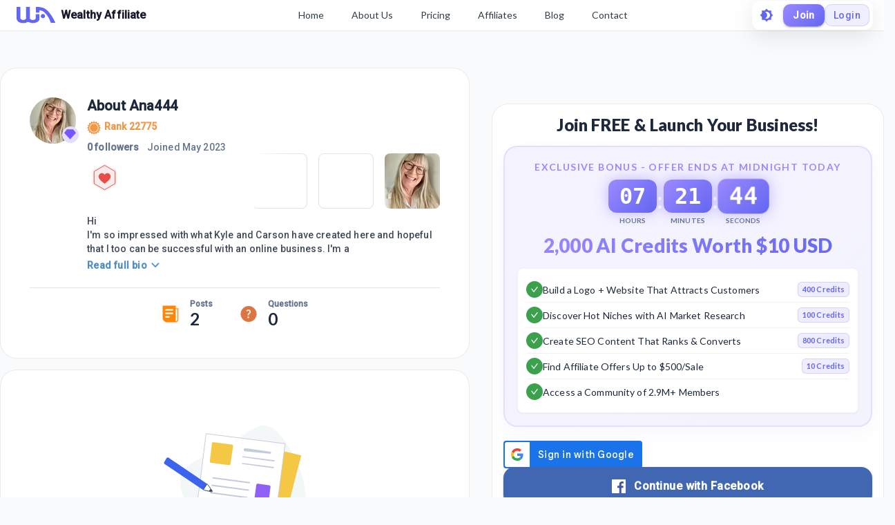

--- FILE ---
content_type: text/html; charset=utf-8
request_url: https://my.wealthyaffiliate.com/ana444/profile
body_size: 22657
content:
<!DOCTYPE html><html lang="en"><head><link rel="preload" as="font" data-href="https://fonts.googleapis.com/css2?family=Lato:wght@400;700;900&amp;display=swap"/><link rel="preload" as="font" data-href="https://fonts.googleapis.com/css2?family=Roboto:wght@500&amp;display=swap"/><link rel="stylesheet" data-href="https://fonts.googleapis.com/css2?family=Lato:wght@400;700;900&amp;display=swap"/><link rel="stylesheet" data-href="https://fonts.googleapis.com/css2?family=Roboto:wght@500&amp;display=swap"/><link rel="preconnect" href="https://fonts.gstatic.com" crossorigin /><meta charSet="utf-8"/><title>Ana444&#x27;s Profile at Wealthy Affiliate</title><meta name="viewport" content="minimum-scale=1, initial-scale=1, width=device-width"/><meta name="description" content="Hi
I&#x27;m so impressed with what Kyle and Carson have created here and hopeful that I too can be successful with an online business. I&#x27;m a beginner at most of what I need to learn and will be asking a lot"/><meta property="og:site_name" content="Wealthy Affiliate"/><meta property="og:url" content="https://my.wealthyaffiliate.com/ana444/profile"/><meta property="og:type" content="website"/><meta property="og:title" content="Ana444&#x27;s Profile at Wealthy Affiliate"/><meta property="og:description" content="Hi
I&#x27;m so impressed with what Kyle and Carson have created here and hopeful that I too can be successful with an online business. I&#x27;m a beginner at most of what I need to learn and will be asking a lot"/><meta property="og:image" content="https://cdn3.wealthyaffiliate.com/profiles/2757613/1689634554_main.jpg"/><link rel="apple-touch-icon" sizes="57x57" href="https://cdn5.wealthyaffiliate.com/favicon-57x57.png"/><link rel="apple-touch-icon" sizes="60x60" href="https://cdn5.wealthyaffiliate.com/favicon-60x60.png"/><link rel="apple-touch-icon" sizes="72x72" href="https://cdn5.wealthyaffiliate.com/favicon-72x72.png"/><link rel="apple-touch-icon" sizes="76x76" href="https://cdn5.wealthyaffiliate.com/favicon-76x76.png"/><link rel="apple-touch-icon" sizes="114x114" href="https://cdn5.wealthyaffiliate.com/favicon-114x114.png"/><link rel="apple-touch-icon" sizes="120x120" href="https://cdn5.wealthyaffiliate.com/favicon-120x120.png"/><link rel="apple-touch-icon" sizes="144x144" href="https://cdn5.wealthyaffiliate.com/favicon-144x144.png"/><link rel="apple-touch-icon" sizes="152x152" href="https://cdn5.wealthyaffiliate.com/favicon-152x152.png"/><link rel="apple-touch-icon" sizes="180x180" href="https://cdn5.wealthyaffiliate.com/favicon-180x180.png"/><link rel="icon" type="image/svg+xml" href="https://cdn5.wealthyaffiliate.com/favicon.svg"/><link rel="icon" type="image/png" sizes="16x16" href="https://cdn5.wealthyaffiliate.com/favicon-16x16.png"/><link rel="icon" type="image/png" sizes="32x32" href="https://cdn5.wealthyaffiliate.com/favicon-32x32.png"/><link rel="icon" type="image/png" sizes="96x96" href="https://cdn5.wealthyaffiliate.com/favicon-96x96.png"/><link rel="icon" type="image/png" sizes="192x192" href="https://cdn5.wealthyaffiliate.com/favicon-192x192.png"/><link rel="shortcut icon" type="image/x-icon" href="https://cdn5.wealthyaffiliate.com/favicon.ico"/><link rel="icon" type="image/x-icon" href="https://cdn5.wealthyaffiliate.com/favicon.ico"/><meta name="msapplication-TileColor" content="#ffffff"/><meta name="msapplication-TileImage" content="https://cdn5.wealthyaffiliate.com/favicon-144x144.png"/><meta name="msapplication-config" content="https://cdn5.wealthyaffiliate.com/browserconfig.xml"/><link rel="canonical" href="https://my.wealthyaffiliate.com/ana444/profile"/><meta name="theme-color" content="#347AB6"/><meta name="next-head-count" content="31"/><link rel="preload" href="https://cdn5.wealthyaffiliate.com/app/guests/production/_next/static/css/39cf38a1a875777b7faf.css" as="style"/><link rel="stylesheet" href="https://cdn5.wealthyaffiliate.com/app/guests/production/_next/static/css/39cf38a1a875777b7faf.css" data-n-g=""/><noscript data-n-css=""></noscript><script defer="" nomodule="" src="https://cdn5.wealthyaffiliate.com/app/guests/production/_next/static/chunks/polyfills-a40ef1678bae11e696dba45124eadd70.js"></script><script src="https://cdn5.wealthyaffiliate.com/app/guests/production/_next/static/chunks/webpack-a24b6f8e7690092058ed.js" defer=""></script><script src="https://cdn5.wealthyaffiliate.com/app/guests/production/_next/static/chunks/framework-e1aa07bcd798ec8a9688.js" defer=""></script><script src="https://cdn5.wealthyaffiliate.com/app/guests/production/_next/static/chunks/main-38a38dc1aaa1a7f0178d.js" defer=""></script><script src="https://cdn5.wealthyaffiliate.com/app/guests/production/_next/static/chunks/pages/_app-31417d273cccac7854e4.js" defer=""></script><script src="https://cdn5.wealthyaffiliate.com/app/guests/production/_next/static/chunks/3749-e4930cfec8213a8dc3e6.js" defer=""></script><script src="https://cdn5.wealthyaffiliate.com/app/guests/production/_next/static/chunks/1206-ed4bbf4d89c3eabc3f0e.js" defer=""></script><script src="https://cdn5.wealthyaffiliate.com/app/guests/production/_next/static/chunks/6577-bd339dd8ab1fe05e5b5d.js" defer=""></script><script src="https://cdn5.wealthyaffiliate.com/app/guests/production/_next/static/chunks/8717-777cc6c45932a942550d.js" defer=""></script><script src="https://cdn5.wealthyaffiliate.com/app/guests/production/_next/static/chunks/8031-c13641c30cb9b9a457f8.js" defer=""></script><script src="https://cdn5.wealthyaffiliate.com/app/guests/production/_next/static/chunks/30-f74827bdcd5b9fc61cc4.js" defer=""></script><script src="https://cdn5.wealthyaffiliate.com/app/guests/production/_next/static/chunks/7209-14902de5237d52ff5d40.js" defer=""></script><script src="https://cdn5.wealthyaffiliate.com/app/guests/production/_next/static/chunks/6581-e519b7180de91b89fe80.js" defer=""></script><script src="https://cdn5.wealthyaffiliate.com/app/guests/production/_next/static/chunks/3885-d855bad6de52f66f7628.js" defer=""></script><script src="https://cdn5.wealthyaffiliate.com/app/guests/production/_next/static/chunks/3751-f0ae23475151e41bd7f1.js" defer=""></script><script src="https://cdn5.wealthyaffiliate.com/app/guests/production/_next/static/chunks/7820-cae4901bcd631117f775.js" defer=""></script><script src="https://cdn5.wealthyaffiliate.com/app/guests/production/_next/static/chunks/9323-b66b8e751b829769cea9.js" defer=""></script><script src="https://cdn5.wealthyaffiliate.com/app/guests/production/_next/static/chunks/2494-ab85c51faa9133bb5b90.js" defer=""></script><script src="https://cdn5.wealthyaffiliate.com/app/guests/production/_next/static/chunks/pages/%5Busername%5D/profile-f5ea6346dcd295db34f9.js" defer=""></script><script src="https://cdn5.wealthyaffiliate.com/app/guests/production/_next/static/Rrcc_iJYg5hHzGyE9n1hP/_buildManifest.js" defer=""></script><script src="https://cdn5.wealthyaffiliate.com/app/guests/production/_next/static/Rrcc_iJYg5hHzGyE9n1hP/_ssgManifest.js" defer=""></script><style id="jss-server-side">html {
  box-sizing: border-box;
  -webkit-font-smoothing: antialiased;
  -moz-osx-font-smoothing: grayscale;
}
*, *::before, *::after {
  box-sizing: inherit;
}
strong, b {
  font-weight: 700;
}
body {
  color: #1E293B;
  margin: 0;
  font-size: 0.875rem;
  transition: background-color 0.3s ease, color 0.3s ease;
  font-family: "Roboto", "Helvetica", "Arial", sans-serif;
  font-weight: 400;
  line-height: 1.43;
  letter-spacing: 0.01071em;
  background-color: #F8FAFC;
}
@media print {
  body {
    background-color: #fff;
  }
}
  body::backdrop {
    background-color: #F8FAFC;
  }
  .MuiSvgIcon-root {
    fill: currentColor;
    width: 1em;
    height: 1em;
    display: inline-block;
    font-size: 1.5rem;
    transition: fill 200ms cubic-bezier(0.4, 0, 0.2, 1) 0ms;
    flex-shrink: 0;
    user-select: none;
  }
  .MuiSvgIcon-colorPrimary {
    color: #6366F1;
  }
  .MuiSvgIcon-colorSecondary {
    color: #10B981;
  }
  .MuiSvgIcon-colorAction {
    color: rgba(0, 0, 0, 0.54);
  }
  .MuiSvgIcon-colorError {
    color: #ff1744;
  }
  .MuiSvgIcon-colorDisabled {
    color: rgba(0, 0, 0, 0.26);
  }
  .MuiSvgIcon-fontSizeInherit {
    font-size: inherit;
  }
  .MuiSvgIcon-fontSizeSmall {
    font-size: 1.25rem;
  }
  .MuiSvgIcon-fontSizeLarge {
    font-size: 2.1875rem;
  }
@media print {
  .MuiDialog-root {
    position: absolute !important;
  }
}
  .MuiDialog-scrollPaper {
    display: flex;
    align-items: center;
    justify-content: center;
  }
  .MuiDialog-scrollBody {
    overflow-x: hidden;
    overflow-y: auto;
    text-align: center;
  }
  .MuiDialog-scrollBody:after {
    width: 0;
    height: 100%;
    content: "";
    display: inline-block;
    vertical-align: middle;
  }
  .MuiDialog-container {
    height: 100%;
    outline: 0;
  }
@media print {
  .MuiDialog-container {
    height: auto;
  }
}
  .MuiDialog-paper {
    margin: 32px;
    position: relative;
    overflow-y: auto;
  }
@media print {
  .MuiDialog-paper {
    box-shadow: none;
    overflow-y: visible;
  }
}
  .MuiDialog-paperScrollPaper {
    display: flex;
    max-height: calc(100% - 64px);
    flex-direction: column;
  }
  .MuiDialog-paperScrollBody {
    display: inline-block;
    text-align: left;
    vertical-align: middle;
  }
  .MuiDialog-paperWidthFalse {
    max-width: calc(100% - 64px);
  }
  .MuiDialog-paperWidthXs {
    max-width: 444px;
  }
@media (max-width:507.95px) {
  .MuiDialog-paperWidthXs.MuiDialog-paperScrollBody {
    max-width: calc(100% - 64px);
  }
}
  .MuiDialog-paperWidthSm {
    max-width: 600px;
  }
@media (max-width:663.95px) {
  .MuiDialog-paperWidthSm.MuiDialog-paperScrollBody {
    max-width: calc(100% - 64px);
  }
}
  .MuiDialog-paperWidthMd {
    max-width: 960px;
  }
@media (max-width:1023.95px) {
  .MuiDialog-paperWidthMd.MuiDialog-paperScrollBody {
    max-width: calc(100% - 64px);
  }
}
  .MuiDialog-paperWidthLg {
    max-width: 1280px;
  }
@media (max-width:1343.95px) {
  .MuiDialog-paperWidthLg.MuiDialog-paperScrollBody {
    max-width: calc(100% - 64px);
  }
}
  .MuiDialog-paperWidthXl {
    max-width: 1920px;
  }
@media (max-width:1983.95px) {
  .MuiDialog-paperWidthXl.MuiDialog-paperScrollBody {
    max-width: calc(100% - 64px);
  }
}
  .MuiDialog-paperFullWidth {
    width: calc(100% - 64px);
  }
  .MuiDialog-paperFullScreen {
    width: 100%;
    height: 100%;
    margin: 0;
    max-width: 100%;
    max-height: none;
    border-radius: 0;
  }
  .MuiDialog-paperFullScreen.MuiDialog-paperScrollBody {
    margin: 0;
    max-width: 100%;
  }
  .MuiSvgIcon-root {
    fill: currentColor;
    width: 1em;
    height: 1em;
    display: inline-block;
    font-size: 1.5rem;
    transition: fill 200ms cubic-bezier(0.4, 0, 0.2, 1) 0ms;
    flex-shrink: 0;
    user-select: none;
  }
  .MuiSvgIcon-colorPrimary {
    color: #6366F1;
  }
  .MuiSvgIcon-colorSecondary {
    color: #10B981;
  }
  .MuiSvgIcon-colorAction {
    color: rgba(0, 0, 0, 0.54);
  }
  .MuiSvgIcon-colorError {
    color: #ff1744;
  }
  .MuiSvgIcon-colorDisabled {
    color: rgba(0, 0, 0, 0.26);
  }
  .MuiSvgIcon-fontSizeInherit {
    font-size: inherit;
  }
  .MuiSvgIcon-fontSizeSmall {
    font-size: 1.25rem;
  }
  .MuiSvgIcon-fontSizeLarge {
    font-size: 2.1875rem;
  }

  .jss13 {  }
  .jss15 {  }
  .jss22 {  }
  .jss23 {  }
  .jss36 {  }
  .jss37 {  }
  .jss86 {  }
@media (min-width:0px) {
  .jss86 {
    margin-bottom: 8px;
  }
}
@media (min-width:960px) {
  .jss86 {
    margin-bottom: 16px;
  }
}
  .jss87 {
    margin-right: 16px;
  }
  .jss96 {  }
  .jss97 {  }
  .jss98 {  }
  .jss99 {  }
  .jss100 {
    padding-top: 0;
  }
  .jss101 {  }
  .jss102 {  }
@media (min-width:0px) {
  .jss102 {
    margin-left: 8px;
  }
}
@media (min-width:600px) {
  .jss102 {
    margin-left: 16px;
  }
}
  .jss103 {  }
@media (min-width:0px) {
  .jss103 {
    margin-left: 8px;
  }
}
@media (min-width:600px) {
  .jss103 {
    margin-left: 16px;
  }
}
  .jss112 {
    margin-top: 16px;
  }
  .jss131 {  }
  .jss132 {  }
  .jss133 {  }
  .jss157 {  }
  .jss158 {  }
  .jss160 {  }
  .jss173 {  }
  .jss174 {  }
  .jss175 {  }
  .jss186 {  }
  .jss187 {  }
  .jss188 {  }
  .jss189 {  }
  .jss190 {  }
  .jss191 {  }
  .jss192 {  }
  .jss193 {  }
  .jss194 {  }
  .jss195 {  }
  .jss196 {  }
  .jss197 {  }
  .jss198 {  }
  .jss199 {  }
  .jss200 {  }
  .jss201 {  }
  .jss202 {  }
  .jss203 {  }
  .jss204 {  }
  .jss205 {  }
  .jss206 {  }
  .jss207 {  }
  .jss208 {  }
  .jss209 {  }
  .jss210 {  }
  .jss211 {  }
  .jss212 {  }
  .jss213 {  }
  .jss214 {  }
  .jss215 {  }
  .jss216 {  }
  .jss217 {  }
  .jss218 {  }
  .jss219 {  }
  .jss220 {  }
  .jss221 {  }
  .jss243 {  }
  .jss244 {  }
  .jss245 {  }
  .jss246 {  }
  .jss247 {  }
  .jss248 {  }
  .jss249 {  }
  .jss250 {  }
  .jss251 {  }
  .jss252 {  }
  .jss253 {  }
  .jss254 {  }
  .jss255 {  }
  .jss256 {  }
  .jss257 {  }
  .jss258 {  }
  .jss259 {  }
  .jss260 {  }
  .MuiButtonBase-root {
    color: inherit;
    border: 0;
    cursor: pointer;
    margin: 0;
    display: inline-flex;
    outline: 0;
    padding: 0;
    position: relative;
    align-items: center;
    user-select: none;
    border-radius: 0;
    vertical-align: middle;
    -moz-appearance: none;
    justify-content: center;
    text-decoration: none;
    background-color: transparent;
    -webkit-appearance: none;
    -webkit-tap-highlight-color: transparent;
  }
  .MuiButtonBase-root::-moz-focus-inner {
    border-style: none;
  }
  .MuiButtonBase-root.Mui-disabled {
    cursor: default;
    pointer-events: none;
  }
@media print {
  .MuiButtonBase-root {
    color-adjust: exact;
  }
}
  .MuiButton-root {
    color: #1E293B;
    padding: 6px 16px;
    font-size: 0.875rem;
    min-width: 64px;
    box-sizing: border-box;
    transition: background-color 250ms cubic-bezier(0.4, 0, 0.2, 1) 0ms,box-shadow 250ms cubic-bezier(0.4, 0, 0.2, 1) 0ms,border 250ms cubic-bezier(0.4, 0, 0.2, 1) 0ms;
    font-family: "Roboto", "Helvetica", "Arial", sans-serif;
    font-weight: 500;
    line-height: 1.75;
    border-radius: 4px;
    letter-spacing: 0.02857em;
    text-transform: uppercase;
  }
  .MuiButton-root:hover {
    text-decoration: none;
    background-color: rgba(30, 41, 59, 0.04);
  }
  .MuiButton-root.Mui-disabled {
    color: rgba(0, 0, 0, 0.26);
  }
@media (hover: none) {
  .MuiButton-root:hover {
    background-color: transparent;
  }
}
  .MuiButton-root:hover.Mui-disabled {
    background-color: transparent;
  }
  .MuiButton-label {
    width: 100%;
    display: inherit;
    align-items: inherit;
    justify-content: inherit;
  }
  .MuiButton-text {
    padding: 6px 8px;
  }
  .MuiButton-textPrimary {
    color: #6366F1;
  }
  .MuiButton-textPrimary:hover {
    background-color: rgba(99, 102, 241, 0.04);
  }
@media (hover: none) {
  .MuiButton-textPrimary:hover {
    background-color: transparent;
  }
}
  .MuiButton-textSecondary {
    color: #10B981;
  }
  .MuiButton-textSecondary:hover {
    background-color: rgba(16, 185, 129, 0.04);
  }
@media (hover: none) {
  .MuiButton-textSecondary:hover {
    background-color: transparent;
  }
}
  .MuiButton-outlined {
    border: 1px solid rgba(0, 0, 0, 0.23);
    padding: 5px 15px;
  }
  .MuiButton-outlined.Mui-disabled {
    border: 1px solid rgba(0, 0, 0, 0.12);
  }
  .MuiButton-outlinedPrimary {
    color: #6366F1;
    border: 1px solid rgba(99, 102, 241, 0.5);
  }
  .MuiButton-outlinedPrimary:hover {
    border: 1px solid #6366F1;
    background-color: rgba(99, 102, 241, 0.04);
  }
@media (hover: none) {
  .MuiButton-outlinedPrimary:hover {
    background-color: transparent;
  }
}
  .MuiButton-outlinedSecondary {
    color: #10B981;
    border: 1px solid rgba(16, 185, 129, 0.5);
  }
  .MuiButton-outlinedSecondary:hover {
    border: 1px solid #10B981;
    background-color: rgba(16, 185, 129, 0.04);
  }
  .MuiButton-outlinedSecondary.Mui-disabled {
    border: 1px solid rgba(0, 0, 0, 0.26);
  }
@media (hover: none) {
  .MuiButton-outlinedSecondary:hover {
    background-color: transparent;
  }
}
  .MuiButton-contained {
    color: rgba(0, 0, 0, 0.87);
    box-shadow: 0px 3px 1px -2px rgba(0,0,0,0.2),0px 2px 2px 0px rgba(0,0,0,0.14),0px 1px 5px 0px rgba(0,0,0,0.12);
    background-color: #e0e0e0;
  }
  .MuiButton-contained:hover {
    box-shadow: 0px 2px 4px -1px rgba(0,0,0,0.2),0px 4px 5px 0px rgba(0,0,0,0.14),0px 1px 10px 0px rgba(0,0,0,0.12);
    background-color: #d5d5d5;
  }
  .MuiButton-contained.Mui-focusVisible {
    box-shadow: 0px 3px 5px -1px rgba(0,0,0,0.2),0px 6px 10px 0px rgba(0,0,0,0.14),0px 1px 18px 0px rgba(0,0,0,0.12);
  }
  .MuiButton-contained:active {
    box-shadow: 0px 5px 5px -3px rgba(0,0,0,0.2),0px 8px 10px 1px rgba(0,0,0,0.14),0px 3px 14px 2px rgba(0,0,0,0.12);
  }
  .MuiButton-contained.Mui-disabled {
    color: rgba(0, 0, 0, 0.26);
    box-shadow: none;
    background-color: rgba(0, 0, 0, 0.12);
  }
@media (hover: none) {
  .MuiButton-contained:hover {
    box-shadow: 0px 3px 1px -2px rgba(0,0,0,0.2),0px 2px 2px 0px rgba(0,0,0,0.14),0px 1px 5px 0px rgba(0,0,0,0.12);
    background-color: #e0e0e0;
  }
}
  .MuiButton-contained:hover.Mui-disabled {
    background-color: rgba(0, 0, 0, 0.12);
  }
  .MuiButton-containedPrimary {
    color: #fff;
    background-color: #6366F1;
  }
  .MuiButton-containedPrimary:hover {
    background-color: #4F46E5;
  }
@media (hover: none) {
  .MuiButton-containedPrimary:hover {
    background-color: #6366F1;
  }
}
  .MuiButton-containedSecondary {
    color: rgba(0, 0, 0, 0.87);
    background-color: #10B981;
  }
  .MuiButton-containedSecondary:hover {
    background-color: #059669;
  }
@media (hover: none) {
  .MuiButton-containedSecondary:hover {
    background-color: #10B981;
  }
}
  .MuiButton-disableElevation {
    box-shadow: none;
  }
  .MuiButton-disableElevation:hover {
    box-shadow: none;
  }
  .MuiButton-disableElevation.Mui-focusVisible {
    box-shadow: none;
  }
  .MuiButton-disableElevation:active {
    box-shadow: none;
  }
  .MuiButton-disableElevation.Mui-disabled {
    box-shadow: none;
  }
  .MuiButton-colorInherit {
    color: inherit;
    border-color: currentColor;
  }
  .MuiButton-textSizeSmall {
    padding: 4px 5px;
    font-size: 0.8125rem;
  }
  .MuiButton-textSizeLarge {
    padding: 8px 11px;
    font-size: 0.9375rem;
  }
  .MuiButton-outlinedSizeSmall {
    padding: 3px 9px;
    font-size: 0.8125rem;
  }
  .MuiButton-outlinedSizeLarge {
    padding: 7px 21px;
    font-size: 0.9375rem;
  }
  .MuiButton-containedSizeSmall {
    padding: 4px 10px;
    font-size: 0.8125rem;
  }
  .MuiButton-containedSizeLarge {
    padding: 8px 22px;
    font-size: 0.9375rem;
  }
  .MuiButton-fullWidth {
    width: 100%;
  }
  .MuiButton-startIcon {
    display: inherit;
    margin-left: -4px;
    margin-right: 8px;
  }
  .MuiButton-startIcon.MuiButton-iconSizeSmall {
    margin-left: -2px;
  }
  .MuiButton-endIcon {
    display: inherit;
    margin-left: 8px;
    margin-right: -4px;
  }
  .MuiButton-endIcon.MuiButton-iconSizeSmall {
    margin-right: -2px;
  }
  .MuiButton-iconSizeSmall > *:first-child {
    font-size: 18px;
  }
  .MuiButton-iconSizeMedium > *:first-child {
    font-size: 20px;
  }
  .MuiButton-iconSizeLarge > *:first-child {
    font-size: 22px;
  }
  .MuiTypography-root {
    margin: 0;
  }
  .MuiTypography-body2 {
    font-size: 0.875rem;
    font-family: "Roboto", "Helvetica", "Arial", sans-serif;
    font-weight: 400;
    line-height: 1.43;
    letter-spacing: 0.01071em;
  }
  .MuiTypography-body1 {
    font-size: 1rem;
    font-family: "Roboto", "Helvetica", "Arial", sans-serif;
    font-weight: 400;
    line-height: 1.5;
    letter-spacing: 0.00938em;
  }
  .MuiTypography-caption {
    font-size: 0.75rem;
    font-family: "Roboto", "Helvetica", "Arial", sans-serif;
    font-weight: 400;
    line-height: 1.66;
    letter-spacing: 0.03333em;
  }
  .MuiTypography-button {
    font-size: 0.875rem;
    font-family: "Roboto", "Helvetica", "Arial", sans-serif;
    font-weight: 500;
    line-height: 1.75;
    letter-spacing: 0.02857em;
    text-transform: uppercase;
  }
  .MuiTypography-h1 {
    font-size: 6rem;
    font-family: "Roboto", "Helvetica", "Arial", sans-serif;
    font-weight: 300;
    line-height: 1.167;
    letter-spacing: -0.01562em;
  }
  .MuiTypography-h2 {
    font-size: 3.75rem;
    font-family: "Roboto", "Helvetica", "Arial", sans-serif;
    font-weight: 300;
    line-height: 1.2;
    letter-spacing: -0.00833em;
  }
  .MuiTypography-h3 {
    font-size: 3rem;
    font-family: "Roboto", "Helvetica", "Arial", sans-serif;
    font-weight: 400;
    line-height: 1.167;
    letter-spacing: 0em;
  }
  .MuiTypography-h4 {
    font-size: 2.125rem;
    font-family: "Roboto", "Helvetica", "Arial", sans-serif;
    font-weight: 400;
    line-height: 1.235;
    letter-spacing: 0.00735em;
  }
  .MuiTypography-h5 {
    font-size: 1.5rem;
    font-family: "Roboto", "Helvetica", "Arial", sans-serif;
    font-weight: 400;
    line-height: 1.334;
    letter-spacing: 0em;
  }
  .MuiTypography-h6 {
    font-size: 1.25rem;
    font-family: "Roboto", "Helvetica", "Arial", sans-serif;
    font-weight: 500;
    line-height: 1.6;
    letter-spacing: 0.0075em;
  }
  .MuiTypography-subtitle1 {
    font-size: 1rem;
    font-family: "Roboto", "Helvetica", "Arial", sans-serif;
    font-weight: 400;
    line-height: 1.75;
    letter-spacing: 0.00938em;
  }
  .MuiTypography-subtitle2 {
    font-size: 0.875rem;
    font-family: "Roboto", "Helvetica", "Arial", sans-serif;
    font-weight: 500;
    line-height: 1.57;
    letter-spacing: 0.00714em;
  }
  .MuiTypography-overline {
    font-size: 0.75rem;
    font-family: "Roboto", "Helvetica", "Arial", sans-serif;
    font-weight: 400;
    line-height: 2.66;
    letter-spacing: 0.08333em;
    text-transform: uppercase;
  }
  .MuiTypography-srOnly {
    width: 1px;
    height: 1px;
    overflow: hidden;
    position: absolute;
  }
  .MuiTypography-alignLeft {
    text-align: left;
  }
  .MuiTypography-alignCenter {
    text-align: center;
  }
  .MuiTypography-alignRight {
    text-align: right;
  }
  .MuiTypography-alignJustify {
    text-align: justify;
  }
  .MuiTypography-noWrap {
    overflow: hidden;
    white-space: nowrap;
    text-overflow: ellipsis;
  }
  .MuiTypography-gutterBottom {
    margin-bottom: 0.35em;
  }
  .MuiTypography-paragraph {
    margin-bottom: 16px;
  }
  .MuiTypography-colorInherit {
    color: inherit;
  }
  .MuiTypography-colorPrimary {
    color: #6366F1;
  }
  .MuiTypography-colorSecondary {
    color: #10B981;
  }
  .MuiTypography-colorTextPrimary {
    color: #1E293B;
  }
  .MuiTypography-colorTextSecondary {
    color: #64748B;
  }
  .MuiTypography-colorError {
    color: #ff1744;
  }
  .MuiTypography-displayInline {
    display: inline;
  }
  .MuiTypography-displayBlock {
    display: block;
  }
  .jss159 {
    color: #1E293B;
    word-break: break-word;
    font-family: Lato,Arial;
  }
@keyframes jss176 {
  0% {
    transform: rotateX(0deg);
  }
  50% {
    transform: rotateX(90deg);
  }
  100% {
    transform: rotateX(0deg);
  }
}
@keyframes jss177 {
  0%, 100% {
    transform: scale(1);
  }
  50% {
    transform: scale(1.05);
  }
}
  .jss178 {
    gap: 8px;
    display: flex;
    align-items: center;
    justify-content: center;
  }
  .jss179 {
    display: flex;
    align-items: center;
    flex-direction: column;
  }
  .jss180 {
    padding: 8px 16px;
    animation: jss176 0.3s ease-in-out;
    min-width: 60px;
    text-align: center;
    border-radius: 12px;
  }
  .jss181 {
    animation: jss176 0.3s ease-in-out, jss177 1s ease-in-out infinite;
  }
  .jss182 {
    color: #FFFFFF;
    font-size: 2rem;
    font-family: "Roboto Mono", monospace;
    font-weight: 800;
    line-height: 1;
  }
  .jss183 {
    color: #64748B;
    font-size: 0.625rem;
    margin-top: 4px;
    font-weight: 600;
    text-transform: uppercase;
  }
  .jss184 {
    color: #FFFFFF;
    font-size: 2rem;
    font-weight: 700;
    margin-bottom: 8px;
  }
  .jss185 {
    background: linear-gradient(135deg, #9B8AFF 0%, #6366F1 100%);
    box-shadow: 0 0 20px rgba(155, 138, 255, 0.6);
  }
  .jss161 {
    border: 2px solid rgba(155, 138, 255, 0.2);
    margin: 0px 0px 20px;
    padding: 18px;
    background: linear-gradient(135deg, rgba(155, 138, 255, 0.1) 0%, rgba(99, 102, 241, 0.08) 100%);
    box-shadow: 0 8px 24px rgba(99, 102, 241, 0.05);
    border-radius: 20px;
    backdrop-filter: blur(10px);
  }
@media (max-width:959.95px) {
  .jss161 {
    margin: 0px 0px 16px;
    padding: 16px;
  }
}
  .jss162 {
    margin-bottom: 16px;
  }
  .jss163 {
    color: #9B8AFF;
    font-size: 0.875rem;
    text-align: center;
    font-weight: 700;
    margin-bottom: 8px;
    letter-spacing: 0.1em;
    text-transform: uppercase;
  }
  .jss164 {
    margin-bottom: 12px;
  }
  .jss165 {
    font-size: 1.75rem;
    background: linear-gradient(135deg, #9B8AFF 0%, #6366F1 100%);
    margin-top: 12px;
    text-align: center;
    font-weight: 900;
    line-height: 1.2;
    background-clip: text;
    -webkit-background-clip: text;
    -webkit-text-fill-color: transparent;
  }
@media (max-width:959.95px) {
  .jss165 {
    font-size: 1.5rem;
  }
}
  .jss166 {
    border: 1px solid rgba(0, 0, 0, 0.05);
    padding: 12px;
    background: #FFFFFF;
    box-shadow: 0 1px 3px rgba(0, 0, 0, 0.05);
    border-radius: 8px;
  }
  .jss167 {
    gap: 12px;
    display: flex;
    align-items: center;
    padding-top: 6px;
    border-bottom: 1px solid rgba(0, 0, 0, 0.05);
    padding-bottom: 6px;
  }
  .jss167:last-child {
    border-bottom: none;
  }
  .jss168 {
    width: 24px;
    height: 24px;
    display: inline-flex;
    background: #3CA14C;
    align-items: center;
    flex-shrink: 0;
    border-radius: 50%;
    justify-content: center;
  }
  .jss169 {
    gap: 8px;
    flex: 1;
    display: flex;
    flex-wrap: wrap;
    align-items: center;
  }
  .jss170 {
    flex: 1 1 auto;
    color: #1E293B;
    font-size: 0.875rem;
    font-weight: 500;
    line-height: 1.4;
  }
  .jss171 {
    border: 1px solid rgba(99, 102, 241, 0.2);
    display: inline-flex;
    background: linear-gradient(135deg, rgba(155, 138, 255, 0.15) 0%, rgba(99, 102, 241, 0.12) 100%);
    align-items: center;
    padding-top: 2px;
    padding-left: 6px;
    border-radius: 6px;
    padding-right: 6px;
    padding-bottom: 2px;
  }
  .jss172 {
    color: #6366F1;
    font-size: 0.6875rem;
    font-weight: 700;
    white-space: nowrap;
    letter-spacing: 0.02em;
  }
  .MuiPaper-root {
    color: #1E293B;
    transition: box-shadow 300ms cubic-bezier(0.4, 0, 0.2, 1) 0ms;
    background-color: #FFFFFF;
  }
  .MuiPaper-rounded {
    border-radius: 4px;
  }
  .MuiPaper-outlined {
    border: 1px solid rgba(0, 0, 0, 0.08);
  }
  .MuiPaper-elevation0 {
    box-shadow: none;
  }
  .MuiPaper-elevation1 {
    box-shadow: 0px 2px 1px -1px rgba(0,0,0,0.2),0px 1px 1px 0px rgba(0,0,0,0.14),0px 1px 3px 0px rgba(0,0,0,0.12);
  }
  .MuiPaper-elevation2 {
    box-shadow: 0px 3px 1px -2px rgba(0,0,0,0.2),0px 2px 2px 0px rgba(0,0,0,0.14),0px 1px 5px 0px rgba(0,0,0,0.12);
  }
  .MuiPaper-elevation3 {
    box-shadow: 0px 3px 3px -2px rgba(0,0,0,0.2),0px 3px 4px 0px rgba(0,0,0,0.14),0px 1px 8px 0px rgba(0,0,0,0.12);
  }
  .MuiPaper-elevation4 {
    box-shadow: 0px 2px 4px -1px rgba(0,0,0,0.2),0px 4px 5px 0px rgba(0,0,0,0.14),0px 1px 10px 0px rgba(0,0,0,0.12);
  }
  .MuiPaper-elevation5 {
    box-shadow: 0px 3px 5px -1px rgba(0,0,0,0.2),0px 5px 8px 0px rgba(0,0,0,0.14),0px 1px 14px 0px rgba(0,0,0,0.12);
  }
  .MuiPaper-elevation6 {
    box-shadow: 0px 3px 5px -1px rgba(0,0,0,0.2),0px 6px 10px 0px rgba(0,0,0,0.14),0px 1px 18px 0px rgba(0,0,0,0.12);
  }
  .MuiPaper-elevation7 {
    box-shadow: 0px 4px 5px -2px rgba(0,0,0,0.2),0px 7px 10px 1px rgba(0,0,0,0.14),0px 2px 16px 1px rgba(0,0,0,0.12);
  }
  .MuiPaper-elevation8 {
    box-shadow: 0px 5px 5px -3px rgba(0,0,0,0.2),0px 8px 10px 1px rgba(0,0,0,0.14),0px 3px 14px 2px rgba(0,0,0,0.12);
  }
  .MuiPaper-elevation9 {
    box-shadow: 0px 5px 6px -3px rgba(0,0,0,0.2),0px 9px 12px 1px rgba(0,0,0,0.14),0px 3px 16px 2px rgba(0,0,0,0.12);
  }
  .MuiPaper-elevation10 {
    box-shadow: 0px 6px 6px -3px rgba(0,0,0,0.2),0px 10px 14px 1px rgba(0,0,0,0.14),0px 4px 18px 3px rgba(0,0,0,0.12);
  }
  .MuiPaper-elevation11 {
    box-shadow: 0px 6px 7px -4px rgba(0,0,0,0.2),0px 11px 15px 1px rgba(0,0,0,0.14),0px 4px 20px 3px rgba(0,0,0,0.12);
  }
  .MuiPaper-elevation12 {
    box-shadow: 0px 7px 8px -4px rgba(0,0,0,0.2),0px 12px 17px 2px rgba(0,0,0,0.14),0px 5px 22px 4px rgba(0,0,0,0.12);
  }
  .MuiPaper-elevation13 {
    box-shadow: 0px 7px 8px -4px rgba(0,0,0,0.2),0px 13px 19px 2px rgba(0,0,0,0.14),0px 5px 24px 4px rgba(0,0,0,0.12);
  }
  .MuiPaper-elevation14 {
    box-shadow: 0px 7px 9px -4px rgba(0,0,0,0.2),0px 14px 21px 2px rgba(0,0,0,0.14),0px 5px 26px 4px rgba(0,0,0,0.12);
  }
  .MuiPaper-elevation15 {
    box-shadow: 0px 8px 9px -5px rgba(0,0,0,0.2),0px 15px 22px 2px rgba(0,0,0,0.14),0px 6px 28px 5px rgba(0,0,0,0.12);
  }
  .MuiPaper-elevation16 {
    box-shadow: 0px 8px 10px -5px rgba(0,0,0,0.2),0px 16px 24px 2px rgba(0,0,0,0.14),0px 6px 30px 5px rgba(0,0,0,0.12);
  }
  .MuiPaper-elevation17 {
    box-shadow: 0px 8px 11px -5px rgba(0,0,0,0.2),0px 17px 26px 2px rgba(0,0,0,0.14),0px 6px 32px 5px rgba(0,0,0,0.12);
  }
  .MuiPaper-elevation18 {
    box-shadow: 0px 9px 11px -5px rgba(0,0,0,0.2),0px 18px 28px 2px rgba(0,0,0,0.14),0px 7px 34px 6px rgba(0,0,0,0.12);
  }
  .MuiPaper-elevation19 {
    box-shadow: 0px 9px 12px -6px rgba(0,0,0,0.2),0px 19px 29px 2px rgba(0,0,0,0.14),0px 7px 36px 6px rgba(0,0,0,0.12);
  }
  .MuiPaper-elevation20 {
    box-shadow: 0px 10px 13px -6px rgba(0,0,0,0.2),0px 20px 31px 3px rgba(0,0,0,0.14),0px 8px 38px 7px rgba(0,0,0,0.12);
  }
  .MuiPaper-elevation21 {
    box-shadow: 0px 10px 13px -6px rgba(0,0,0,0.2),0px 21px 33px 3px rgba(0,0,0,0.14),0px 8px 40px 7px rgba(0,0,0,0.12);
  }
  .MuiPaper-elevation22 {
    box-shadow: 0px 10px 14px -6px rgba(0,0,0,0.2),0px 22px 35px 3px rgba(0,0,0,0.14),0px 8px 42px 7px rgba(0,0,0,0.12);
  }
  .MuiPaper-elevation23 {
    box-shadow: 0px 11px 14px -7px rgba(0,0,0,0.2),0px 23px 36px 3px rgba(0,0,0,0.14),0px 9px 44px 8px rgba(0,0,0,0.12);
  }
  .MuiPaper-elevation24 {
    box-shadow: 0px 11px 15px -7px rgba(0,0,0,0.2),0px 24px 38px 3px rgba(0,0,0,0.14),0px 9px 46px 8px rgba(0,0,0,0.12);
  }
  .MuiIconButton-root {
    flex: 0 0 auto;
    color: rgba(0, 0, 0, 0.54);
    padding: 12px;
    overflow: visible;
    font-size: 1.5rem;
    text-align: center;
    transition: background-color 150ms cubic-bezier(0.4, 0, 0.2, 1) 0ms;
    border-radius: 50%;
  }
  .MuiIconButton-root:hover {
    background-color: rgba(0, 0, 0, 0.04);
  }
  .MuiIconButton-root.Mui-disabled {
    color: rgba(0, 0, 0, 0.26);
    background-color: transparent;
  }
@media (hover: none) {
  .MuiIconButton-root:hover {
    background-color: transparent;
  }
}
  .MuiIconButton-edgeStart {
    margin-left: -12px;
  }
  .MuiIconButton-sizeSmall.MuiIconButton-edgeStart {
    margin-left: -3px;
  }
  .MuiIconButton-edgeEnd {
    margin-right: -12px;
  }
  .MuiIconButton-sizeSmall.MuiIconButton-edgeEnd {
    margin-right: -3px;
  }
  .MuiIconButton-colorInherit {
    color: inherit;
  }
  .MuiIconButton-colorPrimary {
    color: #6366F1;
  }
  .MuiIconButton-colorPrimary:hover {
    background-color: rgba(99, 102, 241, 0.04);
  }
@media (hover: none) {
  .MuiIconButton-colorPrimary:hover {
    background-color: transparent;
  }
}
  .MuiIconButton-colorSecondary {
    color: #10B981;
  }
  .MuiIconButton-colorSecondary:hover {
    background-color: rgba(16, 185, 129, 0.04);
  }
@media (hover: none) {
  .MuiIconButton-colorSecondary:hover {
    background-color: transparent;
  }
}
  .MuiIconButton-sizeSmall {
    padding: 3px;
    font-size: 1.125rem;
  }
  .MuiIconButton-label {
    width: 100%;
    display: flex;
    align-items: inherit;
    justify-content: inherit;
  }
@keyframes jss134 {
  0%, 100% {
    transform: translateX(0);
  }
  25% {
    transform: translateX(-4px);
  }
  75% {
    transform: translateX(4px);
  }
}
  .jss135 {
    width: 100%;
  }
  .jss136 {
    text-align: center;
    margin-bottom: 16px;
  }
  .jss137 {
    color: #1E293B;
    font-size: 1.5rem;
    font-weight: 800;
    line-height: 1.2;
  }
@media (max-width:959.95px) {
  .jss137 {
    font-size: 1.25rem;
  }
}
  .jss138 > div {
    margin: 0 auto 12px !important;
    padding: 12px !important;
    border-radius: 12px !important;
  }
  .jss139 {
    margin: 0 auto;
    position: relative;
  }
  .jss140 {
    width: 100%;
  }
  .jss141 {
    gap: 12px;
    display: flex;
    flex-direction: column;
  }
  .jss142 {
    animation: jss134 0.5s ease-in-out infinite;
  }
  .jss143 {
    color: #6366F1;
    border: 1px solid rgba(99, 102, 241, 0.2);
    padding: 14px 0px;
    font-size: 1rem;
    background: rgba(99, 102, 241, 0.1);
    font-weight: 600;
    border-radius: 12px;
    text-transform: none;
  }
  .jss143:hover {
    background: rgba(99, 102, 241, 0.15);
  }
  .jss144 {
    color: #6366F1;
    font-size: 0.875rem;
    font-weight: 600;
    margin-bottom: 12px;
    text-transform: none;
  }
  .jss144:hover {
    background: rgba(99, 102, 241, 0.1);
  }
  .jss145 {
    margin: 0 auto;
  }
  .jss146 {
    color: #64748B;
    display: block;
    text-align: center;
    margin-bottom: 8px;
  }
  .jss146 a {
    color: #4763FF;
    text-decoration: none;
  }
  .jss146 a:hover {
    text-decoration: underline;
  }
  .jss147 {
    gap: 4px;
    display: flex;
    border-top: 1px solid rgba(0, 0, 0, 0.1);
    align-items: center;
    flex-direction: column;
  }
  .jss148 {
    color: #64748B;
    display: flex;
    align-items: center;
  }
  .jss149 {
    display: inline-flex;
    background: #3CA14C;
    border-radius: 50%;
  }
  .jss150 {
    min-height: auto;
  }
  .jss151 {
    margin-bottom: 20px;
  }
  .jss152 {
    margin-top: 16px;
  }
  .jss153 {
    font-size: 0.75rem;
  }
  .jss154 {
    padding-top: 16px;
  }
  .jss155 {
    font-size: 0.75rem;
    gap: 8px;
  }
  .jss156 {
    padding: 4px;
  }
  .jss261 {
    z-index: 2200 !important;
  }
  .jss261 .MuiDialog-paper {
    overflow: hidden;
    box-shadow: 0 20px 60px rgba(0, 0, 0, 0.3);
  }
  .jss262 {
    padding: 8px;
    z-index: 10;
    position: absolute;
  }
  .jss263 {
    padding: 12px;
    position: relative;
  }
@media (min-width:600px) {
  .jss263 {
    padding: 20px;
  }
}
  .jss264 {  }
  .jss264 .MuiDialog-paper {
    margin-top: 64px;
    border-radius: 24px;
    background: linear-gradient(135deg, rgba(255, 255, 255, 0.98) 0%, rgba(247, 249, 252, 0.98) 100%);
    border: 1px solid rgba(99, 102, 241, 0.1);
  }
  .jss265 {
    right: 16px;
    top: 16px;
    color: #64748B;
  }
  .jss265:hover {
    color: #475569;
    background-color: rgba(0, 0, 0, 0.04);
  }
  .jss6 {
    min-height: 100vh;
    background-color: #F8FAFC;
  }
  .jss6.blue-bg {
    background: linear-gradient(270deg, #E6F5F9 0%, #C5D8E2 100%);
  }
  .jss7 {
    min-height: calc(100vh - 60px);
  }
  .MuiAppBar-root {
    width: 100%;
    display: flex;
    z-index: 1100;
    box-sizing: border-box;
    flex-shrink: 0;
    flex-direction: column;
  }
  .MuiAppBar-positionFixed {
    top: 0;
    left: auto;
    right: 0;
    position: fixed;
  }
@media print {
  .MuiAppBar-positionFixed {
    position: absolute;
  }
}
  .MuiAppBar-positionAbsolute {
    top: 0;
    left: auto;
    right: 0;
    position: absolute;
  }
  .MuiAppBar-positionSticky {
    top: 0;
    left: auto;
    right: 0;
    position: sticky;
  }
  .MuiAppBar-positionStatic {
    position: static;
  }
  .MuiAppBar-positionRelative {
    position: relative;
  }
  .MuiAppBar-colorDefault {
    color: rgba(0, 0, 0, 0.87);
    background-color: #f5f5f5;
  }
  .MuiAppBar-colorPrimary {
    color: #fff;
    background-color: #6366F1;
  }
  .MuiAppBar-colorSecondary {
    color: rgba(0, 0, 0, 0.87);
    background-color: #10B981;
  }
  .MuiAppBar-colorInherit {
    color: inherit;
  }
  .MuiAppBar-colorTransparent {
    color: inherit;
    background-color: transparent;
  }
  .MuiContainer-root {
    width: 100%;
    display: block;
    box-sizing: border-box;
    margin-left: auto;
    margin-right: auto;
    padding-left: 16px;
    padding-right: 16px;
  }
@media (min-width:600px) {
  .MuiContainer-root {
    padding-left: 24px;
    padding-right: 24px;
  }
}
  .MuiContainer-disableGutters {
    padding-left: 0;
    padding-right: 0;
  }
@media (min-width:600px) {
  .MuiContainer-fixed {
    max-width: 600px;
  }
}
@media (min-width:960px) {
  .MuiContainer-fixed {
    max-width: 960px;
  }
}
@media (min-width:1280px) {
  .MuiContainer-fixed {
    max-width: 1280px;
  }
}
@media (min-width:1920px) {
  .MuiContainer-fixed {
    max-width: 1920px;
  }
}
@media (min-width:0px) {
  .MuiContainer-maxWidthXs {
    max-width: 444px;
  }
}
@media (min-width:600px) {
  .MuiContainer-maxWidthSm {
    max-width: 600px;
  }
}
@media (min-width:960px) {
  .MuiContainer-maxWidthMd {
    max-width: 960px;
  }
}
@media (min-width:1280px) {
  .MuiContainer-maxWidthLg {
    max-width: 1280px;
  }
}
@media (min-width:1920px) {
  .MuiContainer-maxWidthXl {
    max-width: 1920px;
  }
}
  .MuiToolbar-root {
    display: flex;
    position: relative;
    align-items: center;
  }
  .MuiToolbar-gutters {
    padding-left: 16px;
    padding-right: 16px;
  }
@media (min-width:600px) {
  .MuiToolbar-gutters {
    padding-left: 24px;
    padding-right: 24px;
  }
}
  .MuiToolbar-regular {
    min-height: 56px;
  }
@media (min-width:0px) and (orientation: landscape) {
  .MuiToolbar-regular {
    min-height: 48px;
  }
}
@media (min-width:600px) {
  .MuiToolbar-regular {
    min-height: 64px;
  }
}
  .MuiToolbar-dense {
    min-height: 48px;
  }
  .jss24 {
    width: 100%;
    height: 100%;
    display: flex;
    overflow-x: hidden;
    text-align: center;
    font-family: Lato;
    white-space: nowrap;
    justify-content: center;
  }
@media (max-width:959.95px) {
  .jss24 {
    height: auto;
    padding: 0;
    text-align: unset;
  }
}
  .jss25 {
    height: inherit;
    display: inline-flex;
    align-items: center;
    justify-content: center;
  }
@media (max-width:959.95px) {
  .jss25 {
    width: 100%;
    display: flex;
    margin-top: 0;
    flex-direction: column;
  }
}
  .jss27 {
    color: #313C44;
    cursor: pointer;
    display: inline-block;
    padding: 0px 20px;
    font-size: 14px;
    transition: all 300ms ease;
    font-weight: 500;
    line-height: 44px;
    letter-spacing: 0;
    text-decoration: none;
  }
  .jss27:hover {
    opacity: 0.9;
    text-decoration: none;
    background-color: rgba(0, 0, 0, 0.04);
  }
@media screen and (max-width: 1279.9px) {
  .jss27 {
    padding: 0px 10px;
  }
}
@media screen and (max-width: 1179.9px) {
  .jss27 {
    font-size: 13px;
  }
}
@media screen and (min-width: 960px) and (max-width: 1079.9px) {
  .jss27 {
    padding: 0px 8px;
  }
}
@media (max-width:959.95px) {
  .jss27 {
    color: #313C44;
    width: 100%;
    display: block;
    padding: 12px 24px;
    font-size: 16px;
    text-align: left;
    font-weight: 700;
    line-height: 1.5;
    border-bottom: 1px solid #DDDDDD;
  }
}
  .jss16 {
    flex: 0 0 auto;
    display: flex;
    align-items: center;
    margin-left: 0;
    margin-right: auto;
    justify-content: flex-start;
  }
@media (min-width:960px) {
  .jss16 {
    margin-right: 32px;
  }
}
  .jss17 {
    display: flex;
    padding: 4px 8px;
    transition: all 0.3s ease;
    align-items: center;
    border-radius: 12px;
    text-decoration: none;
  }
  .jss20 {
    width: 46px;
    height: 24px;
  }
@media (min-width:960px) {
  .jss20 {
    width: 56px;
    height: 28px;
  }
}
  .jss20 path {
    fill: #6366F1;
    transition: fill 0.3s ease;
  }
  .jss21 {
    color: #1A1A2E;
    display: none;
    font-size: 0;
    transition: color 0.3s ease;
    font-weight: 600;
    margin-left: 8px;
  }
@media (min-width:960px) {
  .jss21 {
    font-size: 0.875rem;
  }
}
@media (min-width:1280px) {
  .jss21 {
    display: block;
    font-size: 1rem;
  }
}
  .jss14 {
    cursor: pointer;
    display: flex;
    padding: 6px;
    align-items: center;
    border-radius: 8px;
    justify-content: center;
  }
@media (min-width:960px) {
  .jss14 {
    display: none;
  }
}
  .jss29 {
    display: flex;
    margin-right: 0;
  }
@media (min-width:960px) {
  .jss29 {
    margin-right: 8px;
  }
}
  .jss31 {
    color: white;
    height: 28px;
    font-size: 0.75rem;
    min-width: 45px;
    background: linear-gradient(135deg, #9B8AFF 0%, #6366F1 100%);
    transition: all 0.3s ease;
    font-weight: 600;
    padding-left: 8px;
    border-radius: 6px;
    padding-right: 8px;
    text-transform: none;
  }
  .jss31:hover {
    transform: translateY(-1px);
    background: linear-gradient(135deg, #8B7AEF 0%, #5856E1 100%);
    box-shadow: 0 4px 16px rgba(155, 138, 255, 0.4);
  }
@media (min-width:600px) {
  .jss31 {
    height: 30px;
    font-size: 0.8rem;
    min-width: 55px;
    padding-left: 10px;
    border-radius: 8px;
    padding-right: 10px;
  }
}
@media (min-width:960px) {
  .jss31 {
    height: 32px;
    font-size: 0.875rem;
    min-width: 60px;
    padding-left: 12px;
    border-radius: 10px;
    padding-right: 12px;
  }
}
  .jss33 {
    gap: 4px;
    flex: 0 0 auto;
    border: 1px solid rgba(255, 255, 255, 0.3);
    display: flex;
    padding: 2px;
    background: rgba(255, 255, 255, 0.95);
    box-shadow: 0 8px 32px rgba(0, 0, 0, 0.1);
    align-items: center;
    border-radius: 6px;
    backdrop-filter: blur(4px);
  }
@media (min-width:600px) {
  .jss33 {
    gap: 6px;
    padding: 3px;
    border-radius: 8px;
  }
}
@media (min-width:960px) {
  .jss33 {
    gap: 8px;
    padding: 4px;
    border-radius: 12px;
  }
}
  .jss34 {
    color: #6366F1;
    width: 28px;
    height: 28px;
  }
@media (min-width:600px) {
  .jss34 {
    width: 30px;
    height: 30px;
  }
}
@media (min-width:960px) {
  .jss34 {
    width: 32px;
    height: 32px;
  }
}
  .jss34 svg {
    font-size: 16px;
  }
@media (min-width:600px) {
  .jss34 svg {
    font-size: 18px;
  }
}
@media (min-width:960px) {
  .jss34 svg {
    font-size: 20px;
  }
}
  .jss35 {
    color: #6366F1;
    border: 1px solid rgba(99, 102, 241, 0.2);
    height: 28px;
    font-size: 0.75rem;
    min-width: 45px;
    background: rgba(99, 102, 241, 0.1);
    transition: all 0.3s ease;
    font-weight: 500;
    padding-left: 8px;
    border-radius: 6px;
    padding-right: 8px;
    text-transform: none;
  }
  .jss35:hover {
    transform: translateY(-1px);
    background: rgba(99, 102, 241, 0.15);
    box-shadow: 0 4px 16px rgba(99, 102, 241, 0.2);
  }
@media (min-width:600px) {
  .jss35 {
    height: 30px;
    font-size: 0.8rem;
    min-width: 55px;
    padding-left: 10px;
    border-radius: 8px;
    padding-right: 10px;
  }
}
@media (min-width:960px) {
  .jss35 {
    height: 32px;
    font-size: 0.875rem;
    min-width: 60px;
    padding-left: 12px;
    border-radius: 10px;
    padding-right: 12px;
  }
}
  .MuiDrawer-docked {
    flex: 0 0 auto;
  }
  .MuiDrawer-paper {
    top: 0;
    flex: 1 0 auto;
    height: 100%;
    display: flex;
    outline: 0;
    z-index: 1200;
    position: fixed;
    overflow-y: auto;
    flex-direction: column;
    -webkit-overflow-scrolling: touch;
  }
  .MuiDrawer-paperAnchorLeft {
    left: 0;
    right: auto;
  }
  .MuiDrawer-paperAnchorRight {
    left: auto;
    right: 0;
  }
  .MuiDrawer-paperAnchorTop {
    top: 0;
    left: 0;
    right: 0;
    bottom: auto;
    height: auto;
    max-height: 100%;
  }
  .MuiDrawer-paperAnchorBottom {
    top: auto;
    left: 0;
    right: 0;
    bottom: 0;
    height: auto;
    max-height: 100%;
  }
  .MuiDrawer-paperAnchorDockedLeft {
    border-right: 1px solid rgba(0, 0, 0, 0.08);
  }
  .MuiDrawer-paperAnchorDockedTop {
    border-bottom: 1px solid rgba(0, 0, 0, 0.08);
  }
  .MuiDrawer-paperAnchorDockedRight {
    border-left: 1px solid rgba(0, 0, 0, 0.08);
  }
  .MuiDrawer-paperAnchorDockedBottom {
    border-top: 1px solid rgba(0, 0, 0, 0.08);
  }
  .jss38 {
    width: 85%;
    height: calc(100vh - 60px);
    padding: 12px;
    overflow: hidden;
    position: relative;
    max-width: 420px;
    min-width: 320px;
    margin-top: 60px;
    backdrop-filter: blur(4px);
  }
@media (min-width:600px) {
  .jss38 {
    width: 380px;
    height: calc(100vh - 70px);
    padding: 16px;
    margin-top: 70px;
  }
}
  .jss39 {
    height: 100%;
    display: flex;
    z-index: 1;
    position: relative;
    flex-direction: column;
  }
  .jss40 {
    margin-bottom: 16px;
    padding-bottom: 16px;
  }
  .jss41 {
    font-size: 1.25rem;
    font-weight: 800;
    line-height: 1.2;
    margin-bottom: 4px;
  }
  .jss42 {
    font-size: 0.8rem;
    line-height: 1.2;
  }
  .jss43 {
    width: 36px;
    cursor: pointer;
    height: 36px;
    display: flex;
    transition: all 0.2s ease;
    align-items: center;
    border-radius: 10px;
    justify-content: center;
  }
  .jss43:hover {
    transform: scale(1.05);
  }
  .jss43 svg {
    width: 18px;
    height: 18px;
  }
  .jss44 {
    flex: 1;
    margin-bottom: 16px;
  }
  .jss45 {
    padding-top: 16px;
  }
  .jss46 {
    cursor: pointer;
    display: flex;
    padding: 12px;
    transition: all 0.2s ease;
    align-items: center;
    border-radius: 10px;
    margin-bottom: 16px;
    justify-content: space-between;
  }
  .jss46:hover {
    transform: translateY(-1px);
  }
  .jss47 {
    width: 44px;
    height: 44px;
    display: flex;
    transition: all 0.2s ease;
    align-items: center;
    border-radius: 10px;
    justify-content: center;
  }
  .jss47:hover {
    transform: scale(1.05);
  }
  .jss48 {
    color: #FFFFFF;
    width: 100%;
    height: 48px;
    font-size: 1rem;
    background: linear-gradient(135deg, #9B8AFF 0%, #6366F1 100%);
    font-weight: 700;
    border-radius: 10px;
    margin-bottom: 16px;
    text-transform: none;
  }
  .jss48:hover {
    transform: translateY(-2px);
    background: linear-gradient(135deg, #8B7AEF 0%, #5856E1 100%);
  }
  .jss49 {
    width: 100%;
    height: 48px;
    font-size: 1rem;
    font-weight: 600;
    border-radius: 10px;
    text-transform: none;
  }
  .jss8 {
    top: 0;
    left: 0;
    right: 0;
    z-index: 2000;
    position: fixed;
    transition: all 0.3s ease-in-out;
  }
  .jss10 {
    display: flex;
    min-height: 44px;
    align-items: center;
    justify-content: space-between;
  }
  .jss11 {
    flex: 1 1 0%;
    display: none;
    padding-left: 16px;
    padding-right: 16px;
    justify-content: center;
  }
@media (min-width: 960px) {
  .jss11 {
    display: flex;
  }
}
  .jss12 {
    position: relative;
    background: rgba(255, 255, 255, 0.98);
    border-bottom: 1px solid rgba(0, 0, 0, 0.08);
    backdrop-filter: blur(4px);
  }
  .MuiGrid-container {
    width: 100%;
    display: flex;
    flex-wrap: wrap;
    box-sizing: border-box;
  }
  .MuiGrid-item {
    margin: 0;
    box-sizing: border-box;
  }
  .MuiGrid-zeroMinWidth {
    min-width: 0;
  }
  .MuiGrid-direction-xs-column {
    flex-direction: column;
  }
  .MuiGrid-direction-xs-column-reverse {
    flex-direction: column-reverse;
  }
  .MuiGrid-direction-xs-row-reverse {
    flex-direction: row-reverse;
  }
  .MuiGrid-wrap-xs-nowrap {
    flex-wrap: nowrap;
  }
  .MuiGrid-wrap-xs-wrap-reverse {
    flex-wrap: wrap-reverse;
  }
  .MuiGrid-align-items-xs-center {
    align-items: center;
  }
  .MuiGrid-align-items-xs-flex-start {
    align-items: flex-start;
  }
  .MuiGrid-align-items-xs-flex-end {
    align-items: flex-end;
  }
  .MuiGrid-align-items-xs-baseline {
    align-items: baseline;
  }
  .MuiGrid-align-content-xs-center {
    align-content: center;
  }
  .MuiGrid-align-content-xs-flex-start {
    align-content: flex-start;
  }
  .MuiGrid-align-content-xs-flex-end {
    align-content: flex-end;
  }
  .MuiGrid-align-content-xs-space-between {
    align-content: space-between;
  }
  .MuiGrid-align-content-xs-space-around {
    align-content: space-around;
  }
  .MuiGrid-justify-content-xs-center {
    justify-content: center;
  }
  .MuiGrid-justify-content-xs-flex-end {
    justify-content: flex-end;
  }
  .MuiGrid-justify-content-xs-space-between {
    justify-content: space-between;
  }
  .MuiGrid-justify-content-xs-space-around {
    justify-content: space-around;
  }
  .MuiGrid-justify-content-xs-space-evenly {
    justify-content: space-evenly;
  }
  .MuiGrid-spacing-xs-1 {
    width: calc(100% + 8px);
    margin: -4px;
  }
  .MuiGrid-spacing-xs-1 > .MuiGrid-item {
    padding: 4px;
  }
  .MuiGrid-spacing-xs-2 {
    width: calc(100% + 16px);
    margin: -8px;
  }
  .MuiGrid-spacing-xs-2 > .MuiGrid-item {
    padding: 8px;
  }
  .MuiGrid-spacing-xs-3 {
    width: calc(100% + 24px);
    margin: -12px;
  }
  .MuiGrid-spacing-xs-3 > .MuiGrid-item {
    padding: 12px;
  }
  .MuiGrid-spacing-xs-4 {
    width: calc(100% + 32px);
    margin: -16px;
  }
  .MuiGrid-spacing-xs-4 > .MuiGrid-item {
    padding: 16px;
  }
  .MuiGrid-spacing-xs-5 {
    width: calc(100% + 40px);
    margin: -20px;
  }
  .MuiGrid-spacing-xs-5 > .MuiGrid-item {
    padding: 20px;
  }
  .MuiGrid-spacing-xs-6 {
    width: calc(100% + 48px);
    margin: -24px;
  }
  .MuiGrid-spacing-xs-6 > .MuiGrid-item {
    padding: 24px;
  }
  .MuiGrid-spacing-xs-7 {
    width: calc(100% + 56px);
    margin: -28px;
  }
  .MuiGrid-spacing-xs-7 > .MuiGrid-item {
    padding: 28px;
  }
  .MuiGrid-spacing-xs-8 {
    width: calc(100% + 64px);
    margin: -32px;
  }
  .MuiGrid-spacing-xs-8 > .MuiGrid-item {
    padding: 32px;
  }
  .MuiGrid-spacing-xs-9 {
    width: calc(100% + 72px);
    margin: -36px;
  }
  .MuiGrid-spacing-xs-9 > .MuiGrid-item {
    padding: 36px;
  }
  .MuiGrid-spacing-xs-10 {
    width: calc(100% + 80px);
    margin: -40px;
  }
  .MuiGrid-spacing-xs-10 > .MuiGrid-item {
    padding: 40px;
  }
  .MuiGrid-grid-xs-auto {
    flex-grow: 0;
    max-width: none;
    flex-basis: auto;
  }
  .MuiGrid-grid-xs-true {
    flex-grow: 1;
    max-width: 100%;
    flex-basis: 0;
  }
  .MuiGrid-grid-xs-1 {
    flex-grow: 0;
    max-width: 8.333333%;
    flex-basis: 8.333333%;
  }
  .MuiGrid-grid-xs-2 {
    flex-grow: 0;
    max-width: 16.666667%;
    flex-basis: 16.666667%;
  }
  .MuiGrid-grid-xs-3 {
    flex-grow: 0;
    max-width: 25%;
    flex-basis: 25%;
  }
  .MuiGrid-grid-xs-4 {
    flex-grow: 0;
    max-width: 33.333333%;
    flex-basis: 33.333333%;
  }
  .MuiGrid-grid-xs-5 {
    flex-grow: 0;
    max-width: 41.666667%;
    flex-basis: 41.666667%;
  }
  .MuiGrid-grid-xs-6 {
    flex-grow: 0;
    max-width: 50%;
    flex-basis: 50%;
  }
  .MuiGrid-grid-xs-7 {
    flex-grow: 0;
    max-width: 58.333333%;
    flex-basis: 58.333333%;
  }
  .MuiGrid-grid-xs-8 {
    flex-grow: 0;
    max-width: 66.666667%;
    flex-basis: 66.666667%;
  }
  .MuiGrid-grid-xs-9 {
    flex-grow: 0;
    max-width: 75%;
    flex-basis: 75%;
  }
  .MuiGrid-grid-xs-10 {
    flex-grow: 0;
    max-width: 83.333333%;
    flex-basis: 83.333333%;
  }
  .MuiGrid-grid-xs-11 {
    flex-grow: 0;
    max-width: 91.666667%;
    flex-basis: 91.666667%;
  }
  .MuiGrid-grid-xs-12 {
    flex-grow: 0;
    max-width: 100%;
    flex-basis: 100%;
  }
@media (min-width:600px) {
  .MuiGrid-grid-sm-auto {
    flex-grow: 0;
    max-width: none;
    flex-basis: auto;
  }
  .MuiGrid-grid-sm-true {
    flex-grow: 1;
    max-width: 100%;
    flex-basis: 0;
  }
  .MuiGrid-grid-sm-1 {
    flex-grow: 0;
    max-width: 8.333333%;
    flex-basis: 8.333333%;
  }
  .MuiGrid-grid-sm-2 {
    flex-grow: 0;
    max-width: 16.666667%;
    flex-basis: 16.666667%;
  }
  .MuiGrid-grid-sm-3 {
    flex-grow: 0;
    max-width: 25%;
    flex-basis: 25%;
  }
  .MuiGrid-grid-sm-4 {
    flex-grow: 0;
    max-width: 33.333333%;
    flex-basis: 33.333333%;
  }
  .MuiGrid-grid-sm-5 {
    flex-grow: 0;
    max-width: 41.666667%;
    flex-basis: 41.666667%;
  }
  .MuiGrid-grid-sm-6 {
    flex-grow: 0;
    max-width: 50%;
    flex-basis: 50%;
  }
  .MuiGrid-grid-sm-7 {
    flex-grow: 0;
    max-width: 58.333333%;
    flex-basis: 58.333333%;
  }
  .MuiGrid-grid-sm-8 {
    flex-grow: 0;
    max-width: 66.666667%;
    flex-basis: 66.666667%;
  }
  .MuiGrid-grid-sm-9 {
    flex-grow: 0;
    max-width: 75%;
    flex-basis: 75%;
  }
  .MuiGrid-grid-sm-10 {
    flex-grow: 0;
    max-width: 83.333333%;
    flex-basis: 83.333333%;
  }
  .MuiGrid-grid-sm-11 {
    flex-grow: 0;
    max-width: 91.666667%;
    flex-basis: 91.666667%;
  }
  .MuiGrid-grid-sm-12 {
    flex-grow: 0;
    max-width: 100%;
    flex-basis: 100%;
  }
}
@media (min-width:960px) {
  .MuiGrid-grid-md-auto {
    flex-grow: 0;
    max-width: none;
    flex-basis: auto;
  }
  .MuiGrid-grid-md-true {
    flex-grow: 1;
    max-width: 100%;
    flex-basis: 0;
  }
  .MuiGrid-grid-md-1 {
    flex-grow: 0;
    max-width: 8.333333%;
    flex-basis: 8.333333%;
  }
  .MuiGrid-grid-md-2 {
    flex-grow: 0;
    max-width: 16.666667%;
    flex-basis: 16.666667%;
  }
  .MuiGrid-grid-md-3 {
    flex-grow: 0;
    max-width: 25%;
    flex-basis: 25%;
  }
  .MuiGrid-grid-md-4 {
    flex-grow: 0;
    max-width: 33.333333%;
    flex-basis: 33.333333%;
  }
  .MuiGrid-grid-md-5 {
    flex-grow: 0;
    max-width: 41.666667%;
    flex-basis: 41.666667%;
  }
  .MuiGrid-grid-md-6 {
    flex-grow: 0;
    max-width: 50%;
    flex-basis: 50%;
  }
  .MuiGrid-grid-md-7 {
    flex-grow: 0;
    max-width: 58.333333%;
    flex-basis: 58.333333%;
  }
  .MuiGrid-grid-md-8 {
    flex-grow: 0;
    max-width: 66.666667%;
    flex-basis: 66.666667%;
  }
  .MuiGrid-grid-md-9 {
    flex-grow: 0;
    max-width: 75%;
    flex-basis: 75%;
  }
  .MuiGrid-grid-md-10 {
    flex-grow: 0;
    max-width: 83.333333%;
    flex-basis: 83.333333%;
  }
  .MuiGrid-grid-md-11 {
    flex-grow: 0;
    max-width: 91.666667%;
    flex-basis: 91.666667%;
  }
  .MuiGrid-grid-md-12 {
    flex-grow: 0;
    max-width: 100%;
    flex-basis: 100%;
  }
}
@media (min-width:1280px) {
  .MuiGrid-grid-lg-auto {
    flex-grow: 0;
    max-width: none;
    flex-basis: auto;
  }
  .MuiGrid-grid-lg-true {
    flex-grow: 1;
    max-width: 100%;
    flex-basis: 0;
  }
  .MuiGrid-grid-lg-1 {
    flex-grow: 0;
    max-width: 8.333333%;
    flex-basis: 8.333333%;
  }
  .MuiGrid-grid-lg-2 {
    flex-grow: 0;
    max-width: 16.666667%;
    flex-basis: 16.666667%;
  }
  .MuiGrid-grid-lg-3 {
    flex-grow: 0;
    max-width: 25%;
    flex-basis: 25%;
  }
  .MuiGrid-grid-lg-4 {
    flex-grow: 0;
    max-width: 33.333333%;
    flex-basis: 33.333333%;
  }
  .MuiGrid-grid-lg-5 {
    flex-grow: 0;
    max-width: 41.666667%;
    flex-basis: 41.666667%;
  }
  .MuiGrid-grid-lg-6 {
    flex-grow: 0;
    max-width: 50%;
    flex-basis: 50%;
  }
  .MuiGrid-grid-lg-7 {
    flex-grow: 0;
    max-width: 58.333333%;
    flex-basis: 58.333333%;
  }
  .MuiGrid-grid-lg-8 {
    flex-grow: 0;
    max-width: 66.666667%;
    flex-basis: 66.666667%;
  }
  .MuiGrid-grid-lg-9 {
    flex-grow: 0;
    max-width: 75%;
    flex-basis: 75%;
  }
  .MuiGrid-grid-lg-10 {
    flex-grow: 0;
    max-width: 83.333333%;
    flex-basis: 83.333333%;
  }
  .MuiGrid-grid-lg-11 {
    flex-grow: 0;
    max-width: 91.666667%;
    flex-basis: 91.666667%;
  }
  .MuiGrid-grid-lg-12 {
    flex-grow: 0;
    max-width: 100%;
    flex-basis: 100%;
  }
}
@media (min-width:1920px) {
  .MuiGrid-grid-xl-auto {
    flex-grow: 0;
    max-width: none;
    flex-basis: auto;
  }
  .MuiGrid-grid-xl-true {
    flex-grow: 1;
    max-width: 100%;
    flex-basis: 0;
  }
  .MuiGrid-grid-xl-1 {
    flex-grow: 0;
    max-width: 8.333333%;
    flex-basis: 8.333333%;
  }
  .MuiGrid-grid-xl-2 {
    flex-grow: 0;
    max-width: 16.666667%;
    flex-basis: 16.666667%;
  }
  .MuiGrid-grid-xl-3 {
    flex-grow: 0;
    max-width: 25%;
    flex-basis: 25%;
  }
  .MuiGrid-grid-xl-4 {
    flex-grow: 0;
    max-width: 33.333333%;
    flex-basis: 33.333333%;
  }
  .MuiGrid-grid-xl-5 {
    flex-grow: 0;
    max-width: 41.666667%;
    flex-basis: 41.666667%;
  }
  .MuiGrid-grid-xl-6 {
    flex-grow: 0;
    max-width: 50%;
    flex-basis: 50%;
  }
  .MuiGrid-grid-xl-7 {
    flex-grow: 0;
    max-width: 58.333333%;
    flex-basis: 58.333333%;
  }
  .MuiGrid-grid-xl-8 {
    flex-grow: 0;
    max-width: 66.666667%;
    flex-basis: 66.666667%;
  }
  .MuiGrid-grid-xl-9 {
    flex-grow: 0;
    max-width: 75%;
    flex-basis: 75%;
  }
  .MuiGrid-grid-xl-10 {
    flex-grow: 0;
    max-width: 83.333333%;
    flex-basis: 83.333333%;
  }
  .MuiGrid-grid-xl-11 {
    flex-grow: 0;
    max-width: 91.666667%;
    flex-basis: 91.666667%;
  }
  .MuiGrid-grid-xl-12 {
    flex-grow: 0;
    max-width: 100%;
    flex-basis: 100%;
  }
}
  .jss222 {
    overflow: hidden;
    position: relative;
    background: linear-gradient(180deg, rgba(248, 250, 252, 0.95) 0%, rgba(241, 245, 249, 0.98) 100%);
  }
  .jss222::before {
    top: 0;
    left: -20%;
    width: 60%;
    height: 100%;
    content: "";
    z-index: 0;
    position: absolute;
    background: radial-gradient(ellipse at center, rgba(99, 102, 241, 0.08) 0%, transparent 70%);
  }
  .jss222::after {
    top: 0;
    right: -20%;
    width: 60%;
    height: 100%;
    content: "";
    z-index: 0;
    position: absolute;
    background: radial-gradient(ellipse at center, rgba(99, 102, 241, 0.06) 0%, transparent 70%);
  }
  .jss223 {
    z-index: 1;
    position: relative;
  }
  .jss224 {
    padding-top: 64px;
    border-bottom: 1px solid rgba(0, 0, 0, 0.08);
    padding-bottom: 48px;
  }
@media (max-width:959.95px) {
  .jss224 {
    padding-top: 48px;
    padding-bottom: 32px;
  }
}
  .jss225 {
    border: 1px solid rgba(255, 255, 255, 0.3);
    padding: 24px;
    background: rgba(255, 255, 255, 0.6);
    text-align: center;
    transition: all 0.3s ease;
    border-radius: 16px;
    backdrop-filter: blur(20px);
  }
  .jss225:hover {
    transform: translateY(-4px);
    background: rgba(255, 255, 255, 0.8);
  }
  .jss226 {
    font-size: 2rem;
    background: linear-gradient(135deg, #6366F1 0%, #8B5CF6 100%);
    font-weight: 900;
    margin-bottom: 4px;
    -webkit-background-clip: text;
    -webkit-text-fill-color: transparent;
  }
@media (max-width:959.95px) {
  .jss226 {
    font-size: 1.5rem;
  }
}
  .jss227 {
    color: #475569;
    font-size: 0.875rem;
    font-weight: 600;
  }
  .jss228 {
    padding-top: 64px;
    padding-bottom: 64px;
  }
@media (max-width:959.95px) {
  .jss228 {
    padding-top: 48px;
    padding-bottom: 48px;
  }
}
  .jss229 {
    border: 1px solid rgba(255, 255, 255, 0.3);
    height: fit-content;
    padding: 32px;
    background: rgba(255, 255, 255, 0.8);
    border-radius: 20px;
    backdrop-filter: blur(20px);
  }
  .jss230 {
    width: 110px;
    height: 56px;
    margin-bottom: 24px;
  }
  .jss230 path {
    fill: #6366F1;
  }
  .jss231 {
    color: #475569;
    font-size: 1rem;
    line-height: 1.6;
    margin-bottom: 24px;
  }
  .jss232 {
    gap: 24px;
    width: 100%;
    display: flex;
    align-items: stretch;
    flex-direction: column;
    justify-content: flex-start;
  }
@media (min-width:600px) {
  .jss232 {
    flex-direction: row;
  }
}
  .jss233 {
    color: #FFFFFF;
    width: 100%;
    border: none;
    padding: 16px 32px;
    font-size: 0.875rem;
    background: linear-gradient(135deg, #9B8AFF 0%, #6366F1 100%);
    box-shadow: 0 4px 14px 0 rgba(99, 102, 241, 0.3);
    font-weight: 700;
    white-space: nowrap;
    border-radius: 10px;
    letter-spacing: 0.25px;
    text-transform: none;
  }
  .jss233:hover {
    transform: translateY(-1px);
    background: linear-gradient(135deg, #8B7AEF 0%, #5856E1 100%);
    box-shadow: 0 4px 16px rgba(155, 138, 255, 0.4);
  }
@media (min-width:600px) {
  .jss233 {
    width: auto;
  }
}
  .jss234 {
    color: #6366F1;
    width: 100%;
    border: 1px solid rgba(99, 102, 241, 0.2);
    padding: 16px 32px;
    font-size: 0.875rem;
    background: rgba(99, 102, 241, 0.1);
    font-weight: 600;
    white-space: nowrap;
    border-radius: 10px;
    text-transform: none;
    backdrop-filter: blur(10px);
  }
  .jss234:hover {
    transform: translateY(-1px);
    background: rgba(99, 102, 241, 0.15);
    box-shadow: 0 4px 16px rgba(99, 102, 241, 0.2);
  }
@media (min-width:600px) {
  .jss234 {
    width: auto;
  }
}
  .jss235 {
    color: #6B7280;
    font-size: 0.875rem;
    border-top: 1px solid rgba(0, 0, 0, 0.08);
    margin-top: 32px;
    padding-top: 24px;
  }
  .jss236 {
    margin-bottom: 24px;
  }
  .jss237 {
    color: #1E293B;
    font-size: 1.125rem;
    font-weight: 800;
    margin-bottom: 24px;
  }
  .jss238 {
    gap: 16px;
    display: flex;
    flex-direction: column;
  }
  .jss239 {
    color: #475569;
    cursor: pointer;
    font-size: 0.875rem;
    transition: all 0.2s ease;
    font-weight: 500;
    text-decoration: none;
  }
  .jss239:hover {
    color: #6366F1;
    transform: translateX(4px);
  }
  .jss240 {
    border: 1px solid rgba(34, 197, 94, 0.2);
    padding: 32px;
    background: rgba(240, 253, 244, 0.8);
    text-align: center;
    border-radius: 20px;
    margin-bottom: 32px;
  }
  .jss241 {
    color: #15803D;
    font-size: 1.125rem;
    font-weight: 700;
    margin-bottom: 16px;
  }
  .jss242 {
    color: #475569;
    margin: 0 auto;
    font-size: 0.875rem;
    max-width: 800px;
    line-height: 1.6;
  }
  .jss50 {
    width: calc(100% - 600px);
  }
@media(max-width:900px) {
  .jss50 {
    width: 100%;
  }
}
  .jss51 {
    width: 600px;
    margin: 0 auto;
  }
@media(max-width:900px) {
  .jss51 {
    width: 100%;
  }
}
  .jss52 {
    max-width: 1440px;
    padding-top: 48px;
    padding-bottom: 48px;
  }
@media(max-width:640px) {
  .jss52 {
    padding-top: 50px;
    padding-bottom: 8px;
  }
}
  .jss88 {
    display: inline-block;
    position: relative;
  }
  .jss89 {
    color: #000000;
    position: absolute;
    text-align: center;
    border-radius: 50%;
    background-color: rgba(0, 0, 0, 0.1);
  }
  .jss90 {
    position: absolute;
  }
  .jss91 {
    object-fit: cover;
    border-radius: 50%;
    object-position: center;
  }
  .jss92 path {
    fill: #000000;
    opacity: 0.2;
  }
  .jss93 {
    width: 80px;
  }
  .jss94 {
    display: flex;
    position: absolute;
    border-radius: 50%;
  }
  .jss94.referral {
    background-color: #C1D5FF;
  }
  .jss94.premium {
    background-color: #E3DEFD;
  }
  .jss94.premium-plus {
    background-color: #374A57;
  }
  .jss94.premium-plus-dark {
    background-color: #FFD974;
  }
  .jss94.referral.dark {
    background-color: #5A90FF;
  }
  .jss95 {
    margin: auto;
  }
  .jss95.referral {
    fill: #345FB6;
  }
  .jss95.premium {
    fill: #7755FF;
  }
  .jss95.premium-plus {
    fill: #FFD974;
  }
  .jss95.premium-plus-dark {
    fill: #374A57;
  }
  .jss95.premium-plus.dark {
    fill: #374A57;
  }
  .jss95.referral.dark {
    fill: #253641;
  }
  .jss85 {
    border: 1px solid rgba(0, 0, 0, 0.08);
    padding: 16px;
    border-radius: 24px;
    background-color: #FFFFFF;
  }
@media (max-width:959.95px) {
  .jss85 {
    border-radius: 20px;
  }
}
@media print {
  .MuiDialog-root {
    position: absolute !important;
  }
}
  .MuiDialog-scrollPaper {
    display: flex;
    align-items: center;
    justify-content: center;
  }
  .MuiDialog-scrollBody {
    overflow-x: hidden;
    overflow-y: auto;
    text-align: center;
  }
  .MuiDialog-scrollBody:after {
    width: 0;
    height: 100%;
    content: "";
    display: inline-block;
    vertical-align: middle;
  }
  .MuiDialog-container {
    height: 100%;
    outline: 0;
  }
@media print {
  .MuiDialog-container {
    height: auto;
  }
}
  .MuiDialog-paper {
    margin: 32px;
    position: relative;
    overflow-y: auto;
  }
@media print {
  .MuiDialog-paper {
    box-shadow: none;
    overflow-y: visible;
  }
}
  .MuiDialog-paperScrollPaper {
    display: flex;
    max-height: calc(100% - 64px);
    flex-direction: column;
  }
  .MuiDialog-paperScrollBody {
    display: inline-block;
    text-align: left;
    vertical-align: middle;
  }
  .MuiDialog-paperWidthFalse {
    max-width: calc(100% - 64px);
  }
  .MuiDialog-paperWidthXs {
    max-width: 444px;
  }
@media (max-width:507.95px) {
  .MuiDialog-paperWidthXs.MuiDialog-paperScrollBody {
    max-width: calc(100% - 64px);
  }
}
  .MuiDialog-paperWidthSm {
    max-width: 600px;
  }
@media (max-width:663.95px) {
  .MuiDialog-paperWidthSm.MuiDialog-paperScrollBody {
    max-width: calc(100% - 64px);
  }
}
  .MuiDialog-paperWidthMd {
    max-width: 960px;
  }
@media (max-width:1023.95px) {
  .MuiDialog-paperWidthMd.MuiDialog-paperScrollBody {
    max-width: calc(100% - 64px);
  }
}
  .MuiDialog-paperWidthLg {
    max-width: 1280px;
  }
@media (max-width:1343.95px) {
  .MuiDialog-paperWidthLg.MuiDialog-paperScrollBody {
    max-width: calc(100% - 64px);
  }
}
  .MuiDialog-paperWidthXl {
    max-width: 1920px;
  }
@media (max-width:1983.95px) {
  .MuiDialog-paperWidthXl.MuiDialog-paperScrollBody {
    max-width: calc(100% - 64px);
  }
}
  .MuiDialog-paperFullWidth {
    width: calc(100% - 64px);
  }
  .MuiDialog-paperFullScreen {
    width: 100%;
    height: 100%;
    margin: 0;
    max-width: 100%;
    max-height: none;
    border-radius: 0;
  }
  .MuiDialog-paperFullScreen.MuiDialog-paperScrollBody {
    margin: 0;
    max-width: 100%;
  }
  .jss3 {
    background: linear-gradient(270deg, #E6F5F9 0%, #C5D8E2 100%);
  }
  .jss4 {
    top: 40px;
    right: 40px;
    cursor: pointer;
    position: absolute;
  }
@media (max-width: 959.9px) {
  .jss4 {
    top: 24px;
    right: 32px;
  }
}
@media (max-height: 939.9px) {
  .jss4 {
    top: 24px;
    right: 32px;
  }
}
  .jss5 {
    color: #374A57;
    width: 20px;
    height: 20px;
  }
@media (max-width: 959.9px) {
  .jss5 {
    width: 16px;
    height: 16px;
  }
}
  .jss104 {
    padding: 24px;
    border-radius: 12px;
  }
@media (max-width:599.95px) {
  .jss104 {
    width: calc(100% - 16px);
    margin: 4px;
    padding: 14px;
    max-width: calc(100% - 8px);
    max-height: 600px;
  }
}
  .jss105 {
    text-align: center;
  }
@media (max-width:599.95px) {
  .jss105 {
    padding: 0 8px;
    text-align: left;
    margin-bottom: 0;
  }
}
  .jss106 {
    color: #000000;
    margin: auto;
    display: inline-block;
    font-size: 24px;
    font-weight: 900;
    line-height: 32px;
  }
@media (max-width:599.95px) {
  .jss106 {
    font-size: 18px;
  }
}
  .jss107 {
    color: #889AA7;
    float: right;
    width: 32px;
    height: 32px;
    display: inline-block;
    min-width: 32px;
    text-transform: none;
    vertical-align: bottom;
  }
  .jss107 span {
    font-size: 19px;
    text-align: center;
    font-weight: bold;
    line-height: 20px;
    margin-left: 0;
    margin-right: 0;
    letter-spacing: 0;
    text-transform: none;
  }
@media (max-width:599.95px) {
  .jss107 {
    background-color: rgba(55, 74, 87, 0.08);
  }
}
  .jss107 span svg {
    font-size: 15px !important;
  }
  .jss108 {
    text-align: center;
    padding-top: 16px;
    padding-bottom: 0px;
  }
@media (max-width:599.95px) {
  .jss108 {
    padding: 8px;
  }
}
  .jss109 {
    max-width: 100%;
    max-height: calc(100vh - 180px);
    object-fit: contain;
  }
  .jss110 {
    height: 450px;
    position: relative;
  }
@media (max-width:599.95px) {
  .jss110 {
    display: block;
  }
}
  .jss111 {
    width: 100%;
    height: 100%;
    display: flex;
    z-index: 1;
    position: absolute;
    background: #fff;
    align-items: center;
    justify-content: center;
  }
  .jss111 div {
    width: 20px !important;
    height: 20px !important;
  }
  .jss111 div svg {
    width: 20px;
    height: 20px;
  }
  .jss53 {
    padding: 26px;
    align-items: start;
  }
@media (max-width:959px) {
  .jss53 {
    padding: 16px;
  }
}
@media (max-width:749px) {
  .jss54 {
    display: none;
  }
}
  .jss55 img {
    border-radius: 50%;
  }
  .jss56 {
    width: 60px;
    height: 60px;
    border-radius: 50%;
  }
  .jss57 {
    color: #1E293B;
    font-size: 18px;
    margin-top: -20px;
    font-weight: bold;
    line-height: 22px;
    margin-left: 10px;
    padding-bottom: 8px;
  }
  .jss58 {
    color: #64748B;
    font-size: 14px;
    margin-top: 10px;
    font-weight: 700;
    line-height: 17px;
  }
  .jss59 {
    margin: 0 10px;
    display: inline-block;
  }
  .jss60 {
    font-weight: 400;
    margin-left: 8px;
  }
  .jss61 {
    color: #1E293B;
    opacity: 0.85;
    overflow: hidden;
    font-size: 14px;
    max-height: 200px;
    word-break: break-word;
    line-height: 20px;
    margin-bottom: 15px;
  }
  .jss62 {
    color: #1E293B;
    font-size: 20px;
    font-weight: 900;
    line-height: 24px;
    margin-bottom: 10px;
  }
  .jss63 {
    color: #EF9847;
    display: flex;
    font-size: 14px;
    font-weight: bold;
    line-height: 17px;
  }
  .jss64 {
    width: 20px;
    height: 20px;
    margin-right: 5px;
  }
  .jss65 {
    color: #347AB6;
    width: 190px;
    border: 1px solid #889AA7;
    height: 40px;
    box-shadow: none !important;
    box-sizing: border-box;
    border-radius: 4px;
    margin-bottom: 10px;
    background-color: #FFFFFF !important;
  }
  .jss65 .MuiButton-label {
    font-size: 16px;
    text-align: center;
    font-weight: 700;
    line-height: 19px;
    letter-spacing: 0;
  }
  .jss66 a {
    text-decoration: none;
  }
  .jss67 {
    margin-top: 10px;
    min-height: 50px;
    margin-bottom: 10px;
  }
  .jss68 {
    color: #fff;
    margin: 5px;
    display: inline-block;
    position: relative;
    text-align: center;
  }
  .jss68.greyed {
    display: none;
  }
  .jss69 {
    cursor: pointer;
    height: 40px;
    margin: 5px;
    display: inline-block;
    position: relative;
  }
  .jss70 {
    width: 41px;
    height: 40px;
  }
  .jss71 {
    top: 0;
    color: #347AB6;
    width: 41px;
    height: 40px;
    display: flex;
    position: absolute;
    font-size: 13px;
    align-items: center;
    font-weight: 900;
    justify-content: center;
  }
  .jss71 svg {
    width: 16px;
    height: 16px;
    margin-left: -2px;
    margin-right: -6px;
  }
  .jss72 {
    color: #1E293B;
    opacity: 0.85;
    font-size: 14px;
    line-height: 20px;
    white-space: pre-line;
  }
  .jss73 {
    color: #347AB6;
    cursor: pointer;
    display: inline-flex;
    align-items: center;
    font-weight: bold;
    text-transform: none;
  }
  .jss73:hover {
    background-color: transparent;
  }
  .jss74 {
    color: #347AB6;
    height: 17px;
    padding: 0;
    font-weight: bold;
    text-transform: none;
  }
  .jss74:hover {
    background-color: transparent;
  }
  .jss75 {
    cursor: pointer;
    height: 17px;
    display: flex;
    margin-top: 6px;
    align-items: center;
  }
  .jss76 {
    float: right;
  }
@media only screen and (max-width: 747px) {
  .jss76 {
    width: 100%;
    display: flex;
    margin-top: 16px;
    justify-content: space-between;
  }
  .jss76 button {
    width: 50%;
  }
}
@media only screen and (max-width: 375px) {
  .jss76.true button {
    padding: 8px 12px;
  }
}
  .jss77 {
    width: 100%;
    position: relative;
  }
@media (min-width: 1280px) {
  .jss77 {
    max-width: 272px;
  }
}
  .jss77.scrollBlurStart::before {
    top: 0;
    left: 0;
    width: 60px;
    height: calc(100% - 10px);
    content: "";
    display: flex;
    z-index: 1;
    position: absolute;
    background: linear-gradient(90deg, #FFFFFF 0%, rgba(255, 255, 255, 0) 100%);
    margin-left: auto;
    pointer-events: none;
  }
  .jss77.scrollBlurEnd::after {
    top: 0;
    right: 0;
    width: 60px;
    height: calc(100% - 10px);
    content: "";
    display: flex;
    z-index: 1;
    position: absolute;
    background: linear-gradient(270deg, #FFFFFF 0%, rgba(255, 255, 255, 0) 100%);
    margin-left: auto;
    pointer-events: none;
  }
  .jss78 {
    width: 100%;
    display: flex;
    overflow-x: scroll;
    white-space: nowrap;
    padding-bottom: 8px;
    scrollbar-color: #EEF2F4 white;
    scrollbar-width: thin;
  }
  .jss78::-webkit-scrollbar {
    height: 6px;
  }
  .jss78::-webkit-scrollbar-thumb {
    border-radius: 3px;
    background-color: #EEF2F4;
  }
  .jss79 {
    width: 80px;
    border: 1px solid #DAE3EA;
    height: 80px;
    min-width: 80px;
    background: #FFFFFF;
    margin-right: 16px;
    border-radius: 8px;
  }
  .jss80 {
    cursor: pointer;
    height: 80px;
    min-width: 80px;
  }
  .jss80 img {
    border-radius: 8px;
  }
  .jss80:not(:last-child) {
    margin-right: 16px;
  }
  .jss81 {
    border-top: 1px solid #DDE5E8;
    margin-top: 26px;
    padding-top: 16px;
    justify-content: center;
  }
@media (max-width:640px) {
  .jss81 {
    justify-content: space-around;
  }
}
  .jss82 {
    display: flex;
    padding: 0 20px;
  }
@media (max-width:640px) {
  .jss82 {
    padding: 0;
  }
}
  .jss83 {
    color: #64748B;
    font-size: 12px;
    font-style: normal;
    text-align: left;
    font-weight: 700;
    line-height: 14px;
    letter-spacing: 0px;
  }
@media (max-width:350px) {
  .jss83 {
    font-size: 10px;
  }
}
  .jss84 {
    color: #1E293B;
    font-size: 24px;
    font-style: normal;
    text-align: left;
    font-family: Lato;
    font-weight: 700;
    line-height: 29px;
    letter-spacing: 0px;
  }
@media (max-width:350px) {
  .jss84 {
    font-size: 18px;
  }
}
  .jss113 {
    margin-bottom: 24px;
  }
  .jss114 {
    display: inline-block;
    vertical-align: top;
  }
  .jss115 {
    width: 24px;
    height: 24px;
  }
  .jss116 {
    color: #1E293B;
    display: inline-block;
    font-size: 20px;
    font-weight: 900;
    line-height: 24px;
    margin-left: 10px;
    letter-spacing: 0;
    vertical-align: middle;
  }
  .jss117 {
    width: 100%;
    height: 1px;
    margin: 4px 0;
    background-color: rgba(0, 0, 0, 0.08);
  }
  .jss118 {
    color: inherit;
    cursor: pointer;
    display: block;
    padding: 12px;
    transition: background-color 0.2s;
    border-radius: 8px;
    text-decoration: none;
  }
  .jss118:hover {
    background-color: rgba(0, 0, 0, 0.04);
  }
  .jss119 {
    gap: 16px;
    display: flex;
    align-items: flex-start;
  }
  .jss120 {
    width: 135px;
    height: 100px;
    flex-shrink: 0;
    border-radius: 6px;
  }
@media (max-width:959.95px) {
  .jss120 {
    width: 100px;
    height: 75px;
  }
}
  .jss121 {
    flex: 1;
    min-width: 0;
  }
  .jss122 {
    color: #1E293B;
    display: -webkit-box;
    overflow: hidden;
    font-size: 16px;
    font-weight: bold;
    line-height: 20px;
    margin-bottom: 4px;
    text-overflow: ellipsis;
    -webkit-box-orient: vertical;
    -webkit-line-clamp: 2;
  }
  .jss123 {
    gap: 8px;
    color: #64748B;
    display: flex;
    font-size: 13px;
    align-items: center;
    margin-bottom: 4px;
  }
  .jss124 {
    color: #64748B;
    display: -webkit-box;
    overflow: hidden;
    font-size: 14px;
    line-height: 20px;
    margin-bottom: 8px;
    -webkit-box-orient: vertical;
    -webkit-line-clamp: 2;
  }
  .jss125 {
    display: flex;
    margin-top: 8px;
    align-items: center;
  }
  .jss125 > *:not(:first-child) {
    margin-left: 16px;
  }
  .jss126 {
    cursor: pointer;
    display: inline-flex;
    transition: opacity 0.2s;
    align-items: center;
  }
  .jss126:hover {
    opacity: 0.7;
  }
  .jss127 {
    width: 20px;
    height: 20px;
    margin-right: 4px;
  }
  .jss128 {
    color: #1E293B;
    font-size: 15px;
    font-weight: 400;
    letter-spacing: 0;
  }
  .jss129 {
    padding: 64px 16px;
    text-align: center;
  }
  .jss130 {
    color: #1E293B;
    font-size: 20px;
    margin-top: 20px;
    font-weight: 900;
    line-height: 26px;
  }
  .jss1 {
    margin-top: 50px;
  }
@media (max-width: 640px) {
  .jss1 {
    margin-top: 8px;
  }
}
  .jss2 {
    border: 1px solid rgba(0, 0, 0, 0.08);
    padding: 16px;
    margin-top: 50px;
    border-radius: 24px;
    background-color: #FFFFFF;
  }
@media (max-width:959.95px) {
  .jss2 {
    padding: 16px 8px;
    margin-top: 8px;
    border-radius: 20px;
  }
}</style><style data-href="https://fonts.googleapis.com/css2?family=Lato:wght@400;700;900&display=swap">@font-face{font-family:'Lato';font-style:normal;font-weight:400;font-display:swap;src:url(https://fonts.gstatic.com/l/font?kit=S6uyw4BMUTPHvxo&skey=2d58b92a99e1c086&v=v25) format('woff')}@font-face{font-family:'Lato';font-style:normal;font-weight:700;font-display:swap;src:url(https://fonts.gstatic.com/l/font?kit=S6u9w4BMUTPHh6UVeww&skey=3480a19627739c0d&v=v25) format('woff')}@font-face{font-family:'Lato';font-style:normal;font-weight:900;font-display:swap;src:url(https://fonts.gstatic.com/l/font?kit=S6u9w4BMUTPHh50Xeww&skey=d01acf708cb3b73b&v=v25) format('woff')}@font-face{font-family:'Lato';font-style:normal;font-weight:400;font-display:swap;src:url(https://fonts.gstatic.com/s/lato/v25/S6uyw4BMUTPHjxAwXiWtFCfQ7A.woff2) format('woff2');unicode-range:U+0100-02BA,U+02BD-02C5,U+02C7-02CC,U+02CE-02D7,U+02DD-02FF,U+0304,U+0308,U+0329,U+1D00-1DBF,U+1E00-1E9F,U+1EF2-1EFF,U+2020,U+20A0-20AB,U+20AD-20C0,U+2113,U+2C60-2C7F,U+A720-A7FF}@font-face{font-family:'Lato';font-style:normal;font-weight:400;font-display:swap;src:url(https://fonts.gstatic.com/s/lato/v25/S6uyw4BMUTPHjx4wXiWtFCc.woff2) format('woff2');unicode-range:U+0000-00FF,U+0131,U+0152-0153,U+02BB-02BC,U+02C6,U+02DA,U+02DC,U+0304,U+0308,U+0329,U+2000-206F,U+20AC,U+2122,U+2191,U+2193,U+2212,U+2215,U+FEFF,U+FFFD}@font-face{font-family:'Lato';font-style:normal;font-weight:700;font-display:swap;src:url(https://fonts.gstatic.com/s/lato/v25/S6u9w4BMUTPHh6UVSwaPGQ3q5d0N7w.woff2) format('woff2');unicode-range:U+0100-02BA,U+02BD-02C5,U+02C7-02CC,U+02CE-02D7,U+02DD-02FF,U+0304,U+0308,U+0329,U+1D00-1DBF,U+1E00-1E9F,U+1EF2-1EFF,U+2020,U+20A0-20AB,U+20AD-20C0,U+2113,U+2C60-2C7F,U+A720-A7FF}@font-face{font-family:'Lato';font-style:normal;font-weight:700;font-display:swap;src:url(https://fonts.gstatic.com/s/lato/v25/S6u9w4BMUTPHh6UVSwiPGQ3q5d0.woff2) format('woff2');unicode-range:U+0000-00FF,U+0131,U+0152-0153,U+02BB-02BC,U+02C6,U+02DA,U+02DC,U+0304,U+0308,U+0329,U+2000-206F,U+20AC,U+2122,U+2191,U+2193,U+2212,U+2215,U+FEFF,U+FFFD}@font-face{font-family:'Lato';font-style:normal;font-weight:900;font-display:swap;src:url(https://fonts.gstatic.com/s/lato/v25/S6u9w4BMUTPHh50XSwaPGQ3q5d0N7w.woff2) format('woff2');unicode-range:U+0100-02BA,U+02BD-02C5,U+02C7-02CC,U+02CE-02D7,U+02DD-02FF,U+0304,U+0308,U+0329,U+1D00-1DBF,U+1E00-1E9F,U+1EF2-1EFF,U+2020,U+20A0-20AB,U+20AD-20C0,U+2113,U+2C60-2C7F,U+A720-A7FF}@font-face{font-family:'Lato';font-style:normal;font-weight:900;font-display:swap;src:url(https://fonts.gstatic.com/s/lato/v25/S6u9w4BMUTPHh50XSwiPGQ3q5d0.woff2) format('woff2');unicode-range:U+0000-00FF,U+0131,U+0152-0153,U+02BB-02BC,U+02C6,U+02DA,U+02DC,U+0304,U+0308,U+0329,U+2000-206F,U+20AC,U+2122,U+2191,U+2193,U+2212,U+2215,U+FEFF,U+FFFD}</style><style data-href="https://fonts.googleapis.com/css2?family=Roboto:wght@500&display=swap">@font-face{font-family:'Roboto';font-style:normal;font-weight:500;font-stretch:normal;font-display:swap;src:url(https://fonts.gstatic.com/l/font?kit=KFOMCnqEu92Fr1ME7kSn66aGLdTylUAMQXC89YmC2DPNWub2bWmQ&skey=a0a0114a1dcab3ac&v=v50) format('woff')}@font-face{font-family:'Roboto';font-style:normal;font-weight:500;font-stretch:100%;font-display:swap;src:url(https://fonts.gstatic.com/l/font?kit=KFOMCnqEu92Fr1ME7kSn66aGLdTylUAMQXC89YmC2DPNWub2bVmZiAz0klQmz24O0g&skey=a0a0114a1dcab3ac&v=v50) format('woff');unicode-range:U+0460-052F,U+1C80-1C8A,U+20B4,U+2DE0-2DFF,U+A640-A69F,U+FE2E-FE2F}@font-face{font-family:'Roboto';font-style:normal;font-weight:500;font-stretch:100%;font-display:swap;src:url(https://fonts.gstatic.com/l/font?kit=KFOMCnqEu92Fr1ME7kSn66aGLdTylUAMQXC89YmC2DPNWub2bVmQiAz0klQmz24O0g&skey=a0a0114a1dcab3ac&v=v50) format('woff');unicode-range:U+0301,U+0400-045F,U+0490-0491,U+04B0-04B1,U+2116}@font-face{font-family:'Roboto';font-style:normal;font-weight:500;font-stretch:100%;font-display:swap;src:url(https://fonts.gstatic.com/l/font?kit=KFOMCnqEu92Fr1ME7kSn66aGLdTylUAMQXC89YmC2DPNWub2bVmYiAz0klQmz24O0g&skey=a0a0114a1dcab3ac&v=v50) format('woff');unicode-range:U+1F00-1FFF}@font-face{font-family:'Roboto';font-style:normal;font-weight:500;font-stretch:100%;font-display:swap;src:url(https://fonts.gstatic.com/l/font?kit=KFOMCnqEu92Fr1ME7kSn66aGLdTylUAMQXC89YmC2DPNWub2bVmXiAz0klQmz24O0g&skey=a0a0114a1dcab3ac&v=v50) format('woff');unicode-range:U+0370-0377,U+037A-037F,U+0384-038A,U+038C,U+038E-03A1,U+03A3-03FF}@font-face{font-family:'Roboto';font-style:normal;font-weight:500;font-stretch:100%;font-display:swap;src:url(https://fonts.gstatic.com/l/font?kit=KFOMCnqEu92Fr1ME7kSn66aGLdTylUAMQXC89YmC2DPNWub2bVnoiAz0klQmz24O0g&skey=a0a0114a1dcab3ac&v=v50) format('woff');unicode-range:U+0302-0303,U+0305,U+0307-0308,U+0310,U+0312,U+0315,U+031A,U+0326-0327,U+032C,U+032F-0330,U+0332-0333,U+0338,U+033A,U+0346,U+034D,U+0391-03A1,U+03A3-03A9,U+03B1-03C9,U+03D1,U+03D5-03D6,U+03F0-03F1,U+03F4-03F5,U+2016-2017,U+2034-2038,U+203C,U+2040,U+2043,U+2047,U+2050,U+2057,U+205F,U+2070-2071,U+2074-208E,U+2090-209C,U+20D0-20DC,U+20E1,U+20E5-20EF,U+2100-2112,U+2114-2115,U+2117-2121,U+2123-214F,U+2190,U+2192,U+2194-21AE,U+21B0-21E5,U+21F1-21F2,U+21F4-2211,U+2213-2214,U+2216-22FF,U+2308-230B,U+2310,U+2319,U+231C-2321,U+2336-237A,U+237C,U+2395,U+239B-23B7,U+23D0,U+23DC-23E1,U+2474-2475,U+25AF,U+25B3,U+25B7,U+25BD,U+25C1,U+25CA,U+25CC,U+25FB,U+266D-266F,U+27C0-27FF,U+2900-2AFF,U+2B0E-2B11,U+2B30-2B4C,U+2BFE,U+3030,U+FF5B,U+FF5D,U+1D400-1D7FF,U+1EE00-1EEFF}@font-face{font-family:'Roboto';font-style:normal;font-weight:500;font-stretch:100%;font-display:swap;src:url(https://fonts.gstatic.com/l/font?kit=KFOMCnqEu92Fr1ME7kSn66aGLdTylUAMQXC89YmC2DPNWub2bVn6iAz0klQmz24O0g&skey=a0a0114a1dcab3ac&v=v50) format('woff');unicode-range:U+0001-000C,U+000E-001F,U+007F-009F,U+20DD-20E0,U+20E2-20E4,U+2150-218F,U+2190,U+2192,U+2194-2199,U+21AF,U+21E6-21F0,U+21F3,U+2218-2219,U+2299,U+22C4-22C6,U+2300-243F,U+2440-244A,U+2460-24FF,U+25A0-27BF,U+2800-28FF,U+2921-2922,U+2981,U+29BF,U+29EB,U+2B00-2BFF,U+4DC0-4DFF,U+FFF9-FFFB,U+10140-1018E,U+10190-1019C,U+101A0,U+101D0-101FD,U+102E0-102FB,U+10E60-10E7E,U+1D2C0-1D2D3,U+1D2E0-1D37F,U+1F000-1F0FF,U+1F100-1F1AD,U+1F1E6-1F1FF,U+1F30D-1F30F,U+1F315,U+1F31C,U+1F31E,U+1F320-1F32C,U+1F336,U+1F378,U+1F37D,U+1F382,U+1F393-1F39F,U+1F3A7-1F3A8,U+1F3AC-1F3AF,U+1F3C2,U+1F3C4-1F3C6,U+1F3CA-1F3CE,U+1F3D4-1F3E0,U+1F3ED,U+1F3F1-1F3F3,U+1F3F5-1F3F7,U+1F408,U+1F415,U+1F41F,U+1F426,U+1F43F,U+1F441-1F442,U+1F444,U+1F446-1F449,U+1F44C-1F44E,U+1F453,U+1F46A,U+1F47D,U+1F4A3,U+1F4B0,U+1F4B3,U+1F4B9,U+1F4BB,U+1F4BF,U+1F4C8-1F4CB,U+1F4D6,U+1F4DA,U+1F4DF,U+1F4E3-1F4E6,U+1F4EA-1F4ED,U+1F4F7,U+1F4F9-1F4FB,U+1F4FD-1F4FE,U+1F503,U+1F507-1F50B,U+1F50D,U+1F512-1F513,U+1F53E-1F54A,U+1F54F-1F5FA,U+1F610,U+1F650-1F67F,U+1F687,U+1F68D,U+1F691,U+1F694,U+1F698,U+1F6AD,U+1F6B2,U+1F6B9-1F6BA,U+1F6BC,U+1F6C6-1F6CF,U+1F6D3-1F6D7,U+1F6E0-1F6EA,U+1F6F0-1F6F3,U+1F6F7-1F6FC,U+1F700-1F7FF,U+1F800-1F80B,U+1F810-1F847,U+1F850-1F859,U+1F860-1F887,U+1F890-1F8AD,U+1F8B0-1F8BB,U+1F8C0-1F8C1,U+1F900-1F90B,U+1F93B,U+1F946,U+1F984,U+1F996,U+1F9E9,U+1FA00-1FA6F,U+1FA70-1FA7C,U+1FA80-1FA89,U+1FA8F-1FAC6,U+1FACE-1FADC,U+1FADF-1FAE9,U+1FAF0-1FAF8,U+1FB00-1FBFF}@font-face{font-family:'Roboto';font-style:normal;font-weight:500;font-stretch:100%;font-display:swap;src:url(https://fonts.gstatic.com/l/font?kit=KFOMCnqEu92Fr1ME7kSn66aGLdTylUAMQXC89YmC2DPNWub2bVmbiAz0klQmz24O0g&skey=a0a0114a1dcab3ac&v=v50) format('woff');unicode-range:U+0102-0103,U+0110-0111,U+0128-0129,U+0168-0169,U+01A0-01A1,U+01AF-01B0,U+0300-0301,U+0303-0304,U+0308-0309,U+0323,U+0329,U+1EA0-1EF9,U+20AB}@font-face{font-family:'Roboto';font-style:normal;font-weight:500;font-stretch:100%;font-display:swap;src:url(https://fonts.gstatic.com/l/font?kit=KFOMCnqEu92Fr1ME7kSn66aGLdTylUAMQXC89YmC2DPNWub2bVmaiAz0klQmz24O0g&skey=a0a0114a1dcab3ac&v=v50) format('woff');unicode-range:U+0100-02BA,U+02BD-02C5,U+02C7-02CC,U+02CE-02D7,U+02DD-02FF,U+0304,U+0308,U+0329,U+1D00-1DBF,U+1E00-1E9F,U+1EF2-1EFF,U+2020,U+20A0-20AB,U+20AD-20C0,U+2113,U+2C60-2C7F,U+A720-A7FF}@font-face{font-family:'Roboto';font-style:normal;font-weight:500;font-stretch:100%;font-display:swap;src:url(https://fonts.gstatic.com/l/font?kit=KFOMCnqEu92Fr1ME7kSn66aGLdTylUAMQXC89YmC2DPNWub2bVmUiAz0klQmz24&skey=a0a0114a1dcab3ac&v=v50) format('woff');unicode-range:U+0000-00FF,U+0131,U+0152-0153,U+02BB-02BC,U+02C6,U+02DA,U+02DC,U+0304,U+0308,U+0329,U+2000-206F,U+20AC,U+2122,U+2191,U+2193,U+2212,U+2215,U+FEFF,U+FFFD}</style></head><body class="guestapp-_document-body" style="margin:0px"><div id="__next"><script id="googleTagManager" src="https://www.googletagmanager.com/gtag/js?id=G-P778F5KHKQ" async=""></script><script id="googleTagManagerHtml" async="">
              window.dataLayer = window.dataLayer || [];
              function gtag(){dataLayer.push(arguments);}
              gtag('js', new Date());
              gtag('config', 'G-P778F5KHKQ', {
                page_path: window.location.pathname + window.location.search,
              });
            </script><div><div id="theme-single-child" class="jss6 "><div class="MuiBox-root jss13 jss8"><header class="MuiPaper-root MuiAppBar-root MuiAppBar-positionStatic MuiAppBar-colorPrimary jss9 jss12 MuiPaper-elevation0"><div class="MuiContainer-root MuiContainer-disableGutters" style="max-width:1440px"><div class="MuiToolbar-root MuiToolbar-regular jss10" style="padding-left:16px;padding-right:16px"><div class="MuiBox-root jss15 jss14" style="background:rgba(0, 0, 0, 0.06);border:1px solid rgba(0, 0, 0, 0.12)"><svg class="MuiSvgIcon-root" focusable="false" viewBox="0 0 24 24" color="#374A57" aria-hidden="true" style="width:20px;height:20px"><path d="M4 18h16c.55 0 1-.45 1-1s-.45-1-1-1H4c-.55 0-1 .45-1 1s.45 1 1 1zm0-5h16c.55 0 1-.45 1-1s-.45-1-1-1H4c-.55 0-1 .45-1 1s.45 1 1 1zM3 7c0 .55.45 1 1 1h16c.55 0 1-.45 1-1s-.45-1-1-1H4c-.55 0-1 .45-1 1z"></path></svg></div><div class="MuiBox-root jss22 jss16"><a class="jss17" style="&amp;:hover:[object Object]" href="/"><svg class="MuiSvgIcon-root jss18 jss20" focusable="false" viewBox="0 0 56 24" aria-hidden="true" width="56" height="24" fill="none" xmlns="http://www.w3.org/2000/svg"><g clip-path="url(#clip0_45397_15257)"><path fill-rule="evenodd" clip-rule="evenodd" d="M5.48395 0.0718479V16.726C5.48395 16.726 6.71151 18.9556 9.70368 18.9556C12.6959 18.9556 13.8217 16.726 13.8217 16.726V0.0718479H19.365V16.726C19.365 16.726 20.2234 18.9556 23.5454 18.9556C26.8673 18.9556 27.8093 16.726 27.8093 16.726V10.5599H33.0969V17.5482C33.0969 20.8253 28.5073 23.4029 23.5454 23.4029C20.5406 23.4029 17.5267 21.6962 16.4488 21.6962C15.3708 21.6962 14.5469 23.4401 9.70368 23.4029C0.368494 23.331 0.0139934 17.2181 0.000531396 16.7539L0 0.0718479H5.48395ZM27.911 0.164787C27.911 0.164787 31.6813 -0.592685 37.7918 1.14039C48.3705 4.14071 56.2118 23.104 56.2118 23.104H49.4912C49.4912 23.104 47.4829 14.4304 40.0703 7.5951C36.8534 4.62876 33.0587 5.04014 33.0587 5.04014V8.34324H27.911V0.164787ZM38.1569 10.2635C39.8611 10.2635 41.2426 11.6207 41.2426 13.295C41.2426 14.9693 39.8611 16.3266 38.1569 16.3266C36.4527 16.3266 35.0712 14.9693 35.0712 13.295C35.0712 11.6207 36.4527 10.2635 38.1569 10.2635Z" fill="#374A57"></path></g><defs><clipPath id="clip0_45397_15257"><rect width="56" height="24" fill="white"></rect></clipPath></defs></svg><p class="MuiTypography-root jss19 jss21 MuiTypography-body1">Wealthy Affiliate</p></a></div><div class="MuiBox-root jss23 jss11"><div class="jss24"><div class="jss25"><a class="jss26 jss27" href="https://www.wealthyaffiliate.com/home">Home</a><a class="jss26 jss27" href="https://www.wealthyaffiliate.com/about">About Us</a><a class="jss26 jss27" href="https://www.wealthyaffiliate.com/join">Pricing</a><a class="jss26 jss27" href="https://www.wealthyaffiliate.com/affiliates">Affiliates</a><a class="jss26 jss27" href="/kyle/blog">Blog</a><a class="jss26 jss27" href="https://www.wealthyaffiliate.com/contact">Contact</a></div></div></div><div class="MuiBox-root jss36 jss28 jss33"><div class="MuiBox-root jss37 jss29"><button class="MuiButtonBase-root MuiIconButton-root jss30 jss34 MuiIconButton-colorInherit" tabindex="0" type="button" aria-label="toggle theme"><span class="MuiIconButton-label"><svg class="MuiSvgIcon-root" focusable="false" viewBox="0 0 24 24" aria-hidden="true"><path d="M20 8.69V4h-4.69L12 .69 8.69 4H4v4.69L.69 12 4 15.31V20h4.69L12 23.31 15.31 20H20v-4.69L23.31 12 20 8.69zM12 18c-.89 0-1.74-.2-2.5-.55C11.56 16.5 13 14.42 13 12s-1.44-4.5-3.5-5.45C10.26 6.2 11.11 6 12 6c3.31 0 6 2.69 6 6s-2.69 6-6 6z"></path></svg></span></button></div><a class="MuiButtonBase-root MuiButton-root MuiButton-contained jss31" tabindex="0" aria-disabled="false" href="https://my.wealthyaffiliate.com/join"><span class="MuiButton-label">Join</span></a><a class="MuiButtonBase-root MuiButton-root MuiButton-text jss32 jss35" tabindex="0" aria-disabled="false" href="https://my.wealthyaffiliate.com/login"><span class="MuiButton-label">Login</span></a></div></div></div></header></div><main id="main-tag" class="jss7"><div class="MuiContainer-root jss52 MuiContainer-disableGutters MuiContainer-maxWidthXl"><div class="MuiGrid-root MuiGrid-container MuiGrid-spacing-xs-4"><div class="MuiGrid-root jss50 MuiGrid-item"><div class="jss1"><div class="MuiBox-root jss86 jss85 "><div class="MuiGrid-root jss53 MuiGrid-container MuiGrid-align-items-xs-center"><div class="MuiGrid-root jss54 MuiGrid-item MuiGrid-grid-md-auto"><div class="MuiBox-root jss87"><div class="jss88" style="height:67px;width:67px"><div class="jss89" style="height:67px;width:67px;font-size:33.5px;line-height:67px"><svg class="MuiSvgIcon-root jss92" focusable="false" viewBox="0 0 24 24" aria-hidden="true" style="height:33.5px;width:33.5px;margin-top:16.75px"><path d="M20.1,16.6c-3.2-0.7-6.1-1.4-4.7-4.1C19.7,4.4,16.6,0,12,0C7.3,0,4.2,4.5,8.6,12.5c1.5,2.7-1.6,3.3-4.7,4.1
		C1.4,17.2,1,18.4,1,20.4C1,21.3,1.7,22,2.6,22c3.1,0.7,6.3,1,9.4,1s6.3-0.3,9.4-1c0.9,0,1.6-0.7,1.6-1.6
		C23,18.4,22.6,17.2,20.1,16.6z"></path></svg></div><a href="/ana444/profile"><div class="jss90" style="height:67px;width:67px"><div style="display:inline-block;max-width:100%;overflow:hidden;position:relative;box-sizing:border-box;margin:0"><div style="box-sizing:border-box;display:block;max-width:100%"><img style="max-width:100%;display:block;margin:0;border:none;padding:0" alt="" aria-hidden="true" src="[data-uri]"/></div><img src="[data-uri]" decoding="async" data-nimg="intrinsic" class="jss91" style="position:absolute;top:0;left:0;bottom:0;right:0;box-sizing:border-box;padding:0;border:none;margin:auto;display:block;width:0;height:0;min-width:100%;max-width:100%;min-height:100%;max-height:100%"/><noscript><img srcSet="/_next/image?url=https%3A%2F%2Fcdn3.wealthyaffiliate.com%2Fprofiles%2F2757613%2F1689634554_main.jpg&amp;w=96&amp;q=75 1x, /_next/image?url=https%3A%2F%2Fcdn3.wealthyaffiliate.com%2Fprofiles%2F2757613%2F1689634554_main.jpg&amp;w=256&amp;q=75 2x" src="/_next/image?url=https%3A%2F%2Fcdn3.wealthyaffiliate.com%2Fprofiles%2F2757613%2F1689634554_main.jpg&amp;w=256&amp;q=75" decoding="async" data-nimg="intrinsic" style="position:absolute;top:0;left:0;bottom:0;right:0;box-sizing:border-box;padding:0;border:none;margin:auto;display:block;width:0;height:0;min-width:100%;max-width:100%;min-height:100%;max-height:100%" class="jss91" loading="lazy"/></noscript></div></div></a><div class="jss93" style="margin-top:41.66666666666667px;margin-left:46.66666666666667px"><div class="jss94 premium " style="height:24.333333333333332px;width:24.333333333333332px"><svg class="MuiSvgIcon-root jss95 premium " focusable="false" viewBox="0 0 14 14" aria-hidden="true" style="height:16.75px;width:16.75px"><polygon id="Icon" fill-rule="nonzero" points="7 12.8461538 14 5.30769231 10.6866667 1 3.31333333 1 0 5.30769231"></polygon></svg></div></div></div></div></div><div class="MuiGrid-root MuiGrid-item MuiGrid-grid-md-true"><div class="MuiGrid-root jss62 MuiGrid-item MuiGrid-grid-md-12">About <!-- -->Ana444</div><div class="MuiGrid-root MuiGrid-item MuiGrid-grid-xs-12"><div class="jss63"><div class="MuiBox-root jss96 jss64"><div style="display:inline-block;max-width:100%;overflow:hidden;position:relative;box-sizing:border-box;margin:0"><div style="box-sizing:border-box;display:block;max-width:100%"><img style="max-width:100%;display:block;margin:0;border:none;padding:0" alt="" aria-hidden="true" src="[data-uri]"/></div><img src="[data-uri]" decoding="async" data-nimg="intrinsic" style="position:absolute;top:0;left:0;bottom:0;right:0;box-sizing:border-box;padding:0;border:none;margin:auto;display:block;width:0;height:0;min-width:100%;max-width:100%;min-height:100%;max-height:100%"/><noscript><img srcSet="/_next/image?url=%2F_next%2Fstatic%2Fimage%2Fpublic%2Fguestimages%2Fuser_profile%2FRank.224bf0fb58a9052c70b481522ba37bf0.svg&amp;w=32&amp;q=75 1x, /_next/image?url=%2F_next%2Fstatic%2Fimage%2Fpublic%2Fguestimages%2Fuser_profile%2FRank.224bf0fb58a9052c70b481522ba37bf0.svg&amp;w=48&amp;q=75 2x" src="/_next/image?url=%2F_next%2Fstatic%2Fimage%2Fpublic%2Fguestimages%2Fuser_profile%2FRank.224bf0fb58a9052c70b481522ba37bf0.svg&amp;w=48&amp;q=75" decoding="async" data-nimg="intrinsic" style="position:absolute;top:0;left:0;bottom:0;right:0;box-sizing:border-box;padding:0;border:none;margin:auto;display:block;width:0;height:0;min-width:100%;max-width:100%;min-height:100%;max-height:100%" loading="lazy"/></noscript></div></div>Rank 22775</div><div class="jss58">0 followers<span class="jss60"> Joined <!-- -->May 2023</span></div><div class="MuiGrid-root MuiGrid-container"><div class="MuiGrid-root jss67 MuiGrid-item MuiGrid-grid-xs-12 MuiGrid-grid-lg-true"></div><div class="MuiGrid-root MuiGrid-item MuiGrid-grid-xs-12 MuiGrid-grid-lg-auto"><div id="profile_images" class="jss77 scrollBlurStart"><div class="jss78"><div class="MuiBox-root jss97 jss79"></div><div class="MuiBox-root jss98 jss79"></div><div class="MuiBox-root jss99 jss80"><div style="display:inline-block;max-width:100%;overflow:hidden;position:relative;box-sizing:border-box;margin:0"><div style="box-sizing:border-box;display:block;max-width:100%"><img style="max-width:100%;display:block;margin:0;border:none;padding:0" alt="" aria-hidden="true" src="[data-uri]"/></div><img alt="" src="[data-uri]" decoding="async" data-nimg="intrinsic" style="position:absolute;top:0;left:0;bottom:0;right:0;box-sizing:border-box;padding:0;border:none;margin:auto;display:block;width:0;height:0;min-width:100%;max-width:100%;min-height:100%;max-height:100%;object-fit:cover;filter:blur(20px);background-size:cover;background-image:url(&quot;https://cdn3.wealthyaffiliate.com/profiles/2757613/1689634554_thumb.jpg&quot;);background-position:0% 0%"/><noscript><img alt="" srcSet="/_next/image?url=https%3A%2F%2Fcdn3.wealthyaffiliate.com%2Fprofiles%2F2757613%2F1689634554_thumb.jpg&amp;w=96&amp;q=75 1x, /_next/image?url=https%3A%2F%2Fcdn3.wealthyaffiliate.com%2Fprofiles%2F2757613%2F1689634554_thumb.jpg&amp;w=256&amp;q=75 2x" src="/_next/image?url=https%3A%2F%2Fcdn3.wealthyaffiliate.com%2Fprofiles%2F2757613%2F1689634554_thumb.jpg&amp;w=256&amp;q=75" decoding="async" data-nimg="intrinsic" style="position:absolute;top:0;left:0;bottom:0;right:0;box-sizing:border-box;padding:0;border:none;margin:auto;display:block;width:0;height:0;min-width:100%;max-width:100%;min-height:100%;max-height:100%;object-fit:cover" loading="lazy"/></noscript></div></div></div></div></div></div></div><div class="MuiGrid-root MuiGrid-item MuiGrid-grid-xs-12 MuiGrid-grid-md-12"><div class="MuiBox-root jss100"><div class="MuiBox-root jss101 jss72">Hi
I&#x27;m so impressed with what Kyle and Carson have created here and hopeful that I too can be successful with an online business. I&#x27;m a</div><button class="MuiButtonBase-root MuiButton-root MuiButton-text jss74 jss72" tabindex="0" type="button"><span class="MuiButton-label"><div class="jss75">Read full bio <svg class="MuiSvgIcon-root" focusable="false" viewBox="0 0 24 24" aria-hidden="true"><path d="M14.869233,7.83426659 C15.2195287,7.48162255 15.2176251,6.91177725 14.864981,6.56148148 C14.512337,6.21118572 13.9424917,6.21308937 13.5921959,6.56573341 L8.96148148,11.2274908 C8.60776219,11.5835813 8.61366779,12.1601976 8.97460615,12.5089687 L13.6053206,16.9835817 C13.9627656,17.3289772 14.5325303,17.3192091 14.8779258,16.9617642 C15.2233213,16.6043192 15.2135533,16.0345545 14.8561083,15.689159 L10.8816,11.8486314 L14.869233,7.83426659 Z" id="Path-2" transform="translate(11.915357, 11.768186) rotate(-90.000000) translate(-11.915357, -11.768186) "></path></svg></div></span></button></div></div></div><div class="MuiGrid-root jss81 MuiGrid-container"><div class="MuiGrid-root jss82 MuiGrid-item"><div style="display:inline-block;max-width:100%;overflow:hidden;position:relative;box-sizing:border-box;margin:0"><div style="box-sizing:border-box;display:block;max-width:100%"><img style="max-width:100%;display:block;margin:0;border:none;padding:0" alt="" aria-hidden="true" src="[data-uri]"/></div><img src="[data-uri]" decoding="async" data-nimg="intrinsic" style="position:absolute;top:0;left:0;bottom:0;right:0;box-sizing:border-box;padding:0;border:none;margin:auto;display:block;width:0;height:0;min-width:100%;max-width:100%;min-height:100%;max-height:100%"/><noscript><img srcSet="/_next/image?url=%2F_next%2Fstatic%2Fimage%2Fpublic%2Fguestimages%2Fuser_profile%2FPost.810f2fdeb51ac438cb9c948d81f99148.svg&amp;w=32&amp;q=75 1x, /_next/image?url=%2F_next%2Fstatic%2Fimage%2Fpublic%2Fguestimages%2Fuser_profile%2FPost.810f2fdeb51ac438cb9c948d81f99148.svg&amp;w=48&amp;q=75 2x" src="/_next/image?url=%2F_next%2Fstatic%2Fimage%2Fpublic%2Fguestimages%2Fuser_profile%2FPost.810f2fdeb51ac438cb9c948d81f99148.svg&amp;w=48&amp;q=75" decoding="async" data-nimg="intrinsic" style="position:absolute;top:0;left:0;bottom:0;right:0;box-sizing:border-box;padding:0;border:none;margin:auto;display:block;width:0;height:0;min-width:100%;max-width:100%;min-height:100%;max-height:100%" loading="lazy"/></noscript></div><div class="MuiBox-root jss102"><p class="MuiTypography-root jss83 MuiTypography-body1">Posts</p><p class="MuiTypography-root jss84 MuiTypography-body1">2</p></div></div><div class="MuiGrid-root jss82 MuiGrid-item"><div style="display:inline-block;max-width:100%;overflow:hidden;position:relative;box-sizing:border-box;margin:0"><div style="box-sizing:border-box;display:block;max-width:100%"><img style="max-width:100%;display:block;margin:0;border:none;padding:0" alt="" aria-hidden="true" src="[data-uri]"/></div><img src="[data-uri]" decoding="async" data-nimg="intrinsic" style="position:absolute;top:0;left:0;bottom:0;right:0;box-sizing:border-box;padding:0;border:none;margin:auto;display:block;width:0;height:0;min-width:100%;max-width:100%;min-height:100%;max-height:100%"/><noscript><img srcSet="/_next/image?url=%2F_next%2Fstatic%2Fimage%2Fpublic%2Fguestimages%2Fuser_profile%2FQuestion.ca03d6e4aa56d9ec0e68c9c1f44f86b8.svg&amp;w=32&amp;q=75 1x, /_next/image?url=%2F_next%2Fstatic%2Fimage%2Fpublic%2Fguestimages%2Fuser_profile%2FQuestion.ca03d6e4aa56d9ec0e68c9c1f44f86b8.svg&amp;w=48&amp;q=75 2x" src="/_next/image?url=%2F_next%2Fstatic%2Fimage%2Fpublic%2Fguestimages%2Fuser_profile%2FQuestion.ca03d6e4aa56d9ec0e68c9c1f44f86b8.svg&amp;w=48&amp;q=75" decoding="async" data-nimg="intrinsic" style="position:absolute;top:0;left:0;bottom:0;right:0;box-sizing:border-box;padding:0;border:none;margin:auto;display:block;width:0;height:0;min-width:100%;max-width:100%;min-height:100%;max-height:100%" loading="lazy"/></noscript></div><div class="MuiBox-root jss103"><p class="MuiTypography-root jss83 MuiTypography-body1">Questions</p><p class="MuiTypography-root jss84 MuiTypography-body1">0</p></div></div></div></div></div><div class="MuiBox-root jss112"><div class="MuiBox-root jss131 jss85 "><div class="MuiBox-root jss132 jss129"><div style="display:inline-block;max-width:100%;overflow:hidden;position:relative;box-sizing:border-box;margin:0"><div style="box-sizing:border-box;display:block;max-width:100%"><img style="max-width:100%;display:block;margin:0;border:none;padding:0" alt="" aria-hidden="true" src="[data-uri]"/></div><img alt="No posts yet" src="[data-uri]" decoding="async" data-nimg="intrinsic" style="position:absolute;top:0;left:0;bottom:0;right:0;box-sizing:border-box;padding:0;border:none;margin:auto;display:block;width:0;height:0;min-width:100%;max-width:100%;min-height:100%;max-height:100%"/><noscript><img alt="No posts yet" srcSet="/_next/image?url=%2Fguestimages%2FEmptyPost.svg&amp;w=256&amp;q=75 1x, /_next/image?url=%2Fguestimages%2FEmptyPost.svg&amp;w=640&amp;q=75 2x" src="/_next/image?url=%2Fguestimages%2FEmptyPost.svg&amp;w=640&amp;q=75" decoding="async" data-nimg="intrinsic" style="position:absolute;top:0;left:0;bottom:0;right:0;box-sizing:border-box;padding:0;border:none;margin:auto;display:block;width:0;height:0;min-width:100%;max-width:100%;min-height:100%;max-height:100%" loading="lazy"/></noscript></div><p class="MuiTypography-root jss130 MuiTypography-body1">Content from <!-- -->Ana444<!-- --> <br/> is Coming Soon</p></div></div></div></div></div><div class="MuiGrid-root jss51 MuiGrid-item"><div><div class="MuiBox-root jss133 jss2"><div class="MuiBox-root jss157 jss135"><div class="MuiBox-root jss158 jss136"><p class="MuiTypography-root jss159 jss137 MuiTypography-body1">Join FREE &amp; Launch Your Business!</p></div><div class="MuiBox-root jss160"><div class="MuiBox-root jss173 jss161"><div class="MuiBox-root jss174 jss162"><p class="MuiTypography-root jss159 jss163 MuiTypography-body1">Exclusive Bonus - Offer Ends at Midnight Today</p><div class="MuiBox-root jss175 jss164"><div class="MuiBox-root jss186 jss178"><div class="MuiBox-root jss187 jss179"><div class="MuiBox-root jss188 jss180 jss185"><p class="MuiTypography-root jss159 jss182 MuiTypography-body1">00</p></div><p class="MuiTypography-root jss159 jss183 MuiTypography-body1">Hours</p></div><p class="MuiTypography-root jss159 jss184 MuiTypography-body1">:</p><div class="MuiBox-root jss189 jss179"><div class="MuiBox-root jss190 jss180 jss185"><p class="MuiTypography-root jss159 jss182 MuiTypography-body1">00</p></div><p class="MuiTypography-root jss159 jss183 MuiTypography-body1">Minutes</p></div><p class="MuiTypography-root jss159 jss184 MuiTypography-body1">:</p><div class="MuiBox-root jss191 jss179"><div class="MuiBox-root jss192 jss180 jss185 jss181"><p class="MuiTypography-root jss159 jss182 MuiTypography-body1">00</p></div><p class="MuiTypography-root jss159 jss183 MuiTypography-body1">Seconds</p></div></div></div><p class="MuiTypography-root jss159 jss165 MuiTypography-body1">2,000 AI Credits Worth $10 USD</p></div><div class="MuiBox-root jss193 jss166"><div class="MuiBox-root jss194 jss167"><div class="MuiBox-root jss195 jss168"><svg class="MuiSvgIcon-root" focusable="false" viewBox="0 0 24 24" aria-hidden="true" style="width:16px;height:16px;color:#FFFFFF"><path d="M10.5,15.3333333 L6.8,10.4 C6.46862915,9.9581722 5.8418278,9.86862915 5.4,10.2 C4.9581722,10.5313708 4.86862915,11.1581722 5.2,11.6 L9.7,17.6 C10.1,18.1333333 10.9,18.1333333 11.3,17.6 L18.8,7.6 C19.1313708,7.1581722 19.0418278,6.53137085 18.6,6.2 C18.1581722,5.86862915 17.5313708,5.9581722 17.2,6.4 L10.5,15.3333333 Z"></path></svg></div><div class="MuiBox-root jss196 jss169"><p class="MuiTypography-root jss159 jss170 MuiTypography-body1">Build a Logo + Website That Attracts Customers</p><div class="MuiBox-root jss197 jss171"><p class="MuiTypography-root jss159 jss172 MuiTypography-body1">400 Credits</p></div></div></div><div class="MuiBox-root jss198 jss167"><div class="MuiBox-root jss199 jss168"><svg class="MuiSvgIcon-root" focusable="false" viewBox="0 0 24 24" aria-hidden="true" style="width:16px;height:16px;color:#FFFFFF"><path d="M10.5,15.3333333 L6.8,10.4 C6.46862915,9.9581722 5.8418278,9.86862915 5.4,10.2 C4.9581722,10.5313708 4.86862915,11.1581722 5.2,11.6 L9.7,17.6 C10.1,18.1333333 10.9,18.1333333 11.3,17.6 L18.8,7.6 C19.1313708,7.1581722 19.0418278,6.53137085 18.6,6.2 C18.1581722,5.86862915 17.5313708,5.9581722 17.2,6.4 L10.5,15.3333333 Z"></path></svg></div><div class="MuiBox-root jss200 jss169"><p class="MuiTypography-root jss159 jss170 MuiTypography-body1">Discover Hot Niches with AI Market Research</p><div class="MuiBox-root jss201 jss171"><p class="MuiTypography-root jss159 jss172 MuiTypography-body1">100 Credits</p></div></div></div><div class="MuiBox-root jss202 jss167"><div class="MuiBox-root jss203 jss168"><svg class="MuiSvgIcon-root" focusable="false" viewBox="0 0 24 24" aria-hidden="true" style="width:16px;height:16px;color:#FFFFFF"><path d="M10.5,15.3333333 L6.8,10.4 C6.46862915,9.9581722 5.8418278,9.86862915 5.4,10.2 C4.9581722,10.5313708 4.86862915,11.1581722 5.2,11.6 L9.7,17.6 C10.1,18.1333333 10.9,18.1333333 11.3,17.6 L18.8,7.6 C19.1313708,7.1581722 19.0418278,6.53137085 18.6,6.2 C18.1581722,5.86862915 17.5313708,5.9581722 17.2,6.4 L10.5,15.3333333 Z"></path></svg></div><div class="MuiBox-root jss204 jss169"><p class="MuiTypography-root jss159 jss170 MuiTypography-body1">Create SEO Content That Ranks &amp; Converts</p><div class="MuiBox-root jss205 jss171"><p class="MuiTypography-root jss159 jss172 MuiTypography-body1">800 Credits</p></div></div></div><div class="MuiBox-root jss206 jss167"><div class="MuiBox-root jss207 jss168"><svg class="MuiSvgIcon-root" focusable="false" viewBox="0 0 24 24" aria-hidden="true" style="width:16px;height:16px;color:#FFFFFF"><path d="M10.5,15.3333333 L6.8,10.4 C6.46862915,9.9581722 5.8418278,9.86862915 5.4,10.2 C4.9581722,10.5313708 4.86862915,11.1581722 5.2,11.6 L9.7,17.6 C10.1,18.1333333 10.9,18.1333333 11.3,17.6 L18.8,7.6 C19.1313708,7.1581722 19.0418278,6.53137085 18.6,6.2 C18.1581722,5.86862915 17.5313708,5.9581722 17.2,6.4 L10.5,15.3333333 Z"></path></svg></div><div class="MuiBox-root jss208 jss169"><p class="MuiTypography-root jss159 jss170 MuiTypography-body1">Find Affiliate Offers Up to $500/Sale</p><div class="MuiBox-root jss209 jss171"><p class="MuiTypography-root jss159 jss172 MuiTypography-body1">10 Credits</p></div></div></div><div class="MuiBox-root jss210 jss167"><div class="MuiBox-root jss211 jss168"><svg class="MuiSvgIcon-root" focusable="false" viewBox="0 0 24 24" aria-hidden="true" style="width:16px;height:16px;color:#FFFFFF"><path d="M10.5,15.3333333 L6.8,10.4 C6.46862915,9.9581722 5.8418278,9.86862915 5.4,10.2 C4.9581722,10.5313708 4.86862915,11.1581722 5.2,11.6 L9.7,17.6 C10.1,18.1333333 10.9,18.1333333 11.3,17.6 L18.8,7.6 C19.1313708,7.1581722 19.0418278,6.53137085 18.6,6.2 C18.1581722,5.86862915 17.5313708,5.9581722 17.2,6.4 L10.5,15.3333333 Z"></path></svg></div><div class="MuiBox-root jss212 jss169"><p class="MuiTypography-root jss159 jss170 MuiTypography-body1">Access a Community of 2.9M+ Members</p></div></div></div></div></div><div class="MuiBox-root jss213 jss139 jss150"><div class="MuiBox-root jss214 jss140" style="opacity:0"><div class="MuiBox-root jss215 jss141 jss151"><div class="MuiBox-root jss216"></div><button class="MuiButtonBase-root MuiButton-root MuiButton-text jss143 MuiButton-fullWidth" tabindex="0" type="button"><span class="MuiButton-label">Or sign up with email</span></button></div></div></div><div class="MuiBox-root jss217 jss145 jss152"><div class="MuiBox-root jss218 jss146 jss153">By continuing, you agree to our<!-- --> <a href="/terms" target="_blank" rel="noopener noreferrer">Terms of Service</a> <!-- -->and<!-- --> <a href="/privacy" target="_blank" rel="noopener noreferrer">Privacy Policy</a></div><div class="MuiBox-root jss219 jss147 jss154"><div class="MuiBox-root jss220 jss148 jss155"><span class="MuiBox-root jss221 jss149 jss156"><svg class="MuiSvgIcon-root" focusable="false" viewBox="0 0 24 24" aria-hidden="true" style="width:12px;height:12px;color:#FFFFFF"><path d="M10.5,15.3333333 L6.8,10.4 C6.46862915,9.9581722 5.8418278,9.86862915 5.4,10.2 C4.9581722,10.5313708 4.86862915,11.1581722 5.2,11.6 L9.7,17.6 C10.1,18.1333333 10.9,18.1333333 11.3,17.6 L18.8,7.6 C19.1313708,7.1581722 19.0418278,6.53137085 18.6,6.2 C18.1581722,5.86862915 17.5313708,5.9581722 17.2,6.4 L10.5,15.3333333 Z"></path></svg></span>No credit card required</div></div></div></div></div></div></div></div></div></main><div class="MuiBox-root jss243 jss222"><div class="MuiContainer-root jss223 MuiContainer-maxWidthLg"><div class="MuiBox-root jss244 jss224"><div class="MuiGrid-root MuiGrid-container MuiGrid-spacing-xs-4"><div class="MuiGrid-root MuiGrid-item MuiGrid-grid-xs-6 MuiGrid-grid-md-3"><div class="MuiBox-root jss245 jss225"><p class="MuiTypography-root jss226 MuiTypography-body1">2.9M+</p><p class="MuiTypography-root jss227 MuiTypography-body1">Members</p></div></div><div class="MuiGrid-root MuiGrid-item MuiGrid-grid-xs-6 MuiGrid-grid-md-3"><div class="MuiBox-root jss246 jss225"><p class="MuiTypography-root jss226 MuiTypography-body1">190+</p><p class="MuiTypography-root jss227 MuiTypography-body1">Countries Served</p></div></div><div class="MuiGrid-root MuiGrid-item MuiGrid-grid-xs-6 MuiGrid-grid-md-3"><div class="MuiBox-root jss247 jss225"><p class="MuiTypography-root jss226 MuiTypography-body1">20+</p><p class="MuiTypography-root jss227 MuiTypography-body1">Years Online</p></div></div><div class="MuiGrid-root MuiGrid-item MuiGrid-grid-xs-6 MuiGrid-grid-md-3"><div class="MuiBox-root jss248 jss225"><p class="MuiTypography-root jss226 MuiTypography-body1">50K+</p><p class="MuiTypography-root jss227 MuiTypography-body1">Success Stories</p></div></div></div></div><div class="MuiBox-root jss249 jss228"><div class="MuiGrid-root MuiGrid-container MuiGrid-spacing-xs-6"><div class="MuiGrid-root MuiGrid-item MuiGrid-grid-xs-12 MuiGrid-grid-lg-4"><div class="MuiBox-root jss250 jss229"><svg class="MuiSvgIcon-root jss230" focusable="false" viewBox="0 0 56 24" aria-hidden="true" width="56" height="24" fill="none" xmlns="http://www.w3.org/2000/svg"><g clip-path="url(#clip0_45397_15257)"><path fill-rule="evenodd" clip-rule="evenodd" d="M5.48395 0.0718479V16.726C5.48395 16.726 6.71151 18.9556 9.70368 18.9556C12.6959 18.9556 13.8217 16.726 13.8217 16.726V0.0718479H19.365V16.726C19.365 16.726 20.2234 18.9556 23.5454 18.9556C26.8673 18.9556 27.8093 16.726 27.8093 16.726V10.5599H33.0969V17.5482C33.0969 20.8253 28.5073 23.4029 23.5454 23.4029C20.5406 23.4029 17.5267 21.6962 16.4488 21.6962C15.3708 21.6962 14.5469 23.4401 9.70368 23.4029C0.368494 23.331 0.0139934 17.2181 0.000531396 16.7539L0 0.0718479H5.48395ZM27.911 0.164787C27.911 0.164787 31.6813 -0.592685 37.7918 1.14039C48.3705 4.14071 56.2118 23.104 56.2118 23.104H49.4912C49.4912 23.104 47.4829 14.4304 40.0703 7.5951C36.8534 4.62876 33.0587 5.04014 33.0587 5.04014V8.34324H27.911V0.164787ZM38.1569 10.2635C39.8611 10.2635 41.2426 11.6207 41.2426 13.295C41.2426 14.9693 39.8611 16.3266 38.1569 16.3266C36.4527 16.3266 35.0712 14.9693 35.0712 13.295C35.0712 11.6207 36.4527 10.2635 38.1569 10.2635Z" fill="#374A57"></path></g><defs><clipPath id="clip0_45397_15257"><rect width="56" height="24" fill="white"></rect></clipPath></defs></svg><p class="MuiTypography-root jss231 MuiTypography-body1">The world&#x27;s most successful affiliate marketing training platform. Join 2.9M+ entrepreneurs building their online business with expert training, tools, and support.</p><div class="MuiBox-root jss251 jss232"><a class="MuiButtonBase-root MuiButton-root MuiButton-contained jss233" tabindex="0" aria-disabled="false" href="https://my.wealthyaffiliate.com/join"><span class="MuiButton-label">Join Free Today</span></a><a class="MuiButtonBase-root MuiButton-root MuiButton-outlined jss234" tabindex="0" aria-disabled="false" href="https://my.wealthyaffiliate.com/login"><span class="MuiButton-label">Member Login</span></a></div><p class="MuiTypography-root jss235 MuiTypography-body1">© 2005-<!-- -->2026<!-- --> Wealthy Affiliate<br/>All rights reserved worldwide.</p></div></div><div class="MuiGrid-root MuiGrid-item MuiGrid-grid-xs-12 MuiGrid-grid-lg-8"><div class="MuiGrid-root MuiGrid-container MuiGrid-spacing-xs-4"><div class="MuiGrid-root MuiGrid-item MuiGrid-grid-xs-6 MuiGrid-grid-md-3"><div class="MuiBox-root jss252 jss236"><p class="MuiTypography-root jss237 MuiTypography-body1">Platform</p><div class="MuiBox-root jss253 jss238"><a class="jss239" href="https://www.wealthyaffiliate.com/home">Home</a><a class="jss239" href="https://www.wealthyaffiliate.com/education">Education</a><a class="jss239" href="https://www.wealthyaffiliate.com/websites">Websites</a><a class="jss239" href="https://www.wealthyaffiliate.com/community">Community</a><a class="jss239" href="https://www.wealthyaffiliate.com/hosting">Hosting</a></div></div></div><div class="MuiGrid-root MuiGrid-item MuiGrid-grid-xs-6 MuiGrid-grid-md-3"><div class="MuiBox-root jss254 jss236"><p class="MuiTypography-root jss237 MuiTypography-body1">Community</p><div class="MuiBox-root jss255 jss238"><a class="jss239" href="https://www.wealthyaffiliate.com/success">Success Stories</a><a class="jss239" href="https://www.wealthyaffiliate.com/membership">Member Benefits</a><a class="jss239" href="https://www.wealthyaffiliate.com/contact">Contact Support</a><a class="jss239" href="https://my.wealthyaffiliate.com/join">Join Community</a></div></div></div><div class="MuiGrid-root MuiGrid-item MuiGrid-grid-xs-6 MuiGrid-grid-md-3"><div class="MuiBox-root jss256 jss236"><p class="MuiTypography-root jss237 MuiTypography-body1">Resources</p><div class="MuiBox-root jss257 jss238"><a class="jss239" href="https://www.wealthyaffiliate.com/help">Help Center</a><a class="jss239" href="https://www.wealthyaffiliate.com/getting-started">Getting Started</a><a class="jss239" href="https://www.wealthyaffiliate.com/domains">Domains</a><a class="jss239" href="https://www.wealthyaffiliate.com/affiliates">Affiliate Program</a></div></div></div><div class="MuiGrid-root MuiGrid-item MuiGrid-grid-xs-6 MuiGrid-grid-md-3"><div class="MuiBox-root jss258 jss236"><p class="MuiTypography-root jss237 MuiTypography-body1">Legal</p><div class="MuiBox-root jss259 jss238"><a class="jss239" href="https://www.wealthyaffiliate.com/about">About</a><a class="jss239" href="https://www.wealthyaffiliate.com/contact">Contact</a><a class="jss239" href="https://www.wealthyaffiliate.com/privacy">Privacy Policy</a><a class="jss239" href="https://www.wealthyaffiliate.com/terms">Terms of Service</a></div></div></div></div></div></div></div><div class="MuiBox-root jss260 jss240"><p class="MuiTypography-root jss241 MuiTypography-body1">🔒 Trusted by Millions Worldwide</p><p class="MuiTypography-root jss242 MuiTypography-body1">Since 2005, Wealthy Affiliate has been the go-to platform for entrepreneurs looking to build successful online businesses. With industry-leading security, 99.9% uptime, and a proven track record of success, you&#x27;re in safe hands.</p></div></div></div></div></div></div><script id="__NEXT_DATA__" type="application/json">{"props":{"pageProps":{"userProfile":{"user_id":2762605,"profile_id":2757613,"url_username":"ana444","username":"Ana444","signup_date":1684713600,"membership_level":"PREMIUM","rank":22775,"profile_image_name":"1689634554","profile_image_extension":"jpg","blog_count":2,"follower_count":0,"profile_pics":[{"profile_image_name":"1689634554","profile_image_extension":"jpg"}],"profile_img_thumb_url":"https://cdn3.wealthyaffiliate.com/profiles/2757613/1689634554_thumb.jpg","profile_img_main_url":"https://cdn3.wealthyaffiliate.com/profiles/2757613/1689634554_main.jpg","affiliateid":"314433b7","user_badges":[{"name":"premium_membership_badge","icon":"premium-user-badge","class":"","data":"2 Years","title":"Dedication","desc":"The Dedication badge is given out at the 6 month mark after upgrading to Premium.  Then you'll receive a new badge for each 12 months you've been at the highest level membership within WA!"},{"name":"ambassador_badge","icon":"ambassador-badge-grey","class":"greyed","data":"","title":"Ambassador","desc":"The Ambassador badge is given out as you became a System Ambassador"},{"name":"google_badge","icon":"google-index-badge-grey","class":"greyed","data":"","title":"Google","desc":"The Google badge marks the exciting milestone of one your websites being ranked in Google!"},{"name":"account_setup_badge","icon":"account-setup-badge-grey","class":"greyed","data":"","title":"Account Setup","desc":"The Account Setup badge is given out when your profile description is added, profile image is added, and a money goals are added!"},{"name":"rank_badge","icon":"rank-user-badge-grey","class":"greyed","data":"","title":"Rank","desc":"The Rank badge is given out as your rank is in Top 200"},{"name":"premium_badge","icon":"premium-user-badge","class":"greyed","data":"starWhite","title":"Premium","desc":"The Premium badge is given out to showcase you being a Premium member here at Wealthy Affiliate!"},{"name":"joined_badge","icon":"joined-user-badge-grey","class":"greyed","data":"2026","title":"User Joined","desc":"The Join Date badge marks the day that you took the step of joining the Wealthy Affiliate community!"},{"name":"first_website_badge","icon":"first-website-badge-grey","class":"greyed","data":"","title":"First Website","desc":"The First Website badge is earned when you get your very first website at Wealthy Affiliate up and running and live on the web!"},{"name":"certification_badge","icon":"certification-user-badge-grey","class":"greyed","data":null,"title":"Certification","desc":"The Certification badge is earned when you complete all the tasks within a Certification training level!"}],"about_me":"Hi\nI'm so impressed with what Kyle and Carson have created here and hopeful that I too can be successful with an online business. I'm a beginner at most of what I need to learn and will be asking a lot of questions....Luckily, I love to learn so I think with all the help, my level of frustration will be low. \n\nUpdate: I've been here 5 months now and the major learning curve has been achieved so my frustration level is almost nothing. There's still more to learn not only through the training and online classes, but also from reading comments of other WA'ers on here that are successful. \n\nTwo inspiring quotes that I saw on WA that I always remember are,                                                          \"The only way to fail is to quit!\"  \"You just need to help people.\" \nWe can take both of those to the bank!!!\n\nThanks\nAna :)","question_count":0},"blogListData":[],"error":false,"url_username":"ana444","top10posts":[{"pos":1,"item_id":"371818","item_title":"Weekly Challenge: Turn the WA Logo Into an Iconic Ad","item_uri":"/kyle/blog/weekly-challenge-turn-the-wa-logo-into-an-iconic-ad","item_url":"https://my.wealthyaffiliate.com/kyle/blog/weekly-challenge-turn-the-wa-logo-into-an-iconic-ad","item_image":"https://cdn3.wealthyaffiliate.com/uploads/37/blog/imagestudio_l4YKH-ftTm9T8R0M3JzqH_1769017926_cropped.png","item_desc":"Hey WA Family, Some of the most memorable ads in the world do one simple thing really well: they take\u0026#8230;","comment_cnt":"511","like_cnt":"67","is_liked":false,"user_id":"37","username":"Kyle","pf_url":"https://my.wealthyaffiliate.com/kyle","pf_pic":{"profile_id":"6","image_name":"1767745259","image_ext":"jpg","username":"Kyle","url_username":"kyle","membership":"PPLUS","price_point":"yearly","is_referral":1},"followers_cnt":"2460035","image_position":"-585","wistia_video_id":"0"},{"pos":2,"item_id":"371831","item_title":"One Month Amazon Ads Campaign Results","item_uri":"/melwaller/blog/one-month-amazon-ads-campaign-results","item_url":"https://my.wealthyaffiliate.com/melwaller/blog/one-month-amazon-ads-campaign-results","item_image":"https://cdn3.wealthyaffiliate.com/uploads/1723385/blog/reference_1769097906_original_1769099168_cropped.png","item_desc":"Hello everyone, I had promised an update on my Amazon Ads Campaign so here it is. Here is the image\u0026#8230;","comment_cnt":"7","like_cnt":"14","is_liked":false,"user_id":"1723385","username":"MelWaller","pf_url":"https://my.wealthyaffiliate.com/melwaller","pf_pic":{"profile_id":"1652763","image_name":"1761562899","image_ext":"jpg","username":"MelWaller","url_username":"melwaller","membership":"PPLUS","price_point":"yearly","is_referral":0},"followers_cnt":"14665","image_position":"0","wistia_video_id":"0"},{"pos":3,"item_id":"371810","item_title":"\u0026ldquo;The difference between ordinary and extraordinary is that little extra.\u0026rdquo;","item_uri":"/pwhittaker/blog/the-difference-between-ordinary-and-extraordinary-is-that-little-extra-","item_url":"https://my.wealthyaffiliate.com/pwhittaker/blog/the-difference-between-ordinary-and-extraordinary-is-that-little-extra-","item_image":"https://cdn3.wealthyaffiliate.com/uploads/2944919/blog/reference_1768986796_original_1768987775_cropped.jpg","item_desc":"Have you ever wondered why some people stand out while others blend into the background, even when both\u0026#8230;","comment_cnt":"33","like_cnt":"18","is_liked":false,"user_id":"2944919","username":"PWhittaker","pf_url":"https://my.wealthyaffiliate.com/pwhittaker","pf_pic":{"profile_id":"2940259","image_name":"1747375043","image_ext":"jpg","username":"PWhittaker","url_username":"pwhittaker","membership":"PPLUS","price_point":"yearly","is_referral":0},"followers_cnt":"172","image_position":"-723","wistia_video_id":"0"},{"pos":4,"item_id":"371811","item_title":"Content Is No Longer Output but Orientation","item_uri":"/fleeky/blog/content-is-no-longer-output-but-orientation","item_url":"https://my.wealthyaffiliate.com/fleeky/blog/content-is-no-longer-output-but-orientation","item_image":"https://cdn3.wealthyaffiliate.com/uploads/1188324/blog/imagestudio_7diyCYVDKViNSWn3Va889_1768999907_cropped.png","item_desc":"Content Is No Longer Output but Orientation For a long time, content was treated as production and output.\u0026#8230;","comment_cnt":"26","like_cnt":"17","is_liked":false,"user_id":"1188324","username":"Fleeky","pf_url":"https://my.wealthyaffiliate.com/fleeky","pf_pic":{"profile_id":"1117549","image_name":"1723727807","image_ext":"jpg","username":"Fleeky","url_username":"fleeky","membership":"PPLUS","price_point":"yearly","is_referral":0},"followers_cnt":"8941","image_position":"-302","wistia_video_id":"0"},{"pos":5,"item_id":"371812","item_title":"The \u0026ldquo;Little Extra\u0026rdquo; That Actually Compounds","item_uri":"/jdgresham/blog/the-little-extra-that-actually-compounds","item_url":"https://my.wealthyaffiliate.com/jdgresham/blog/the-little-extra-that-actually-compounds","item_image":"https://cdn3.wealthyaffiliate.com/uploads/2659600/blog/1769001273_2e82d7ab_original_1769001830_cropped.png","item_desc":"(Inspired by Peter Whittaker) Earlier today, I read a post by Peter Whittaker titled \u0026ldquo; The difference\u0026#8230;","comment_cnt":"34","like_cnt":"15","is_liked":false,"user_id":"2659600","username":"JDGresham","pf_url":"https://my.wealthyaffiliate.com/jdgresham","pf_pic":{"profile_id":"2653983","image_name":"1756501812","image_ext":"jpg","username":"JDGresham","url_username":"jdgresham","membership":"PPLUS","price_point":"yearly","is_referral":0},"followers_cnt":824,"image_position":"-1402","wistia_video_id":"0"},{"pos":6,"item_id":"371813","item_title":"Pinterest Update \u0026amp; Invite","item_uri":"/jeffbrown4/blog/pinterest-update-and-invite","item_url":"https://my.wealthyaffiliate.com/jeffbrown4/blog/pinterest-update-and-invite","item_image":"https://cdn3.wealthyaffiliate.com/uploads/2811736/blog/44dc413623440387e9cf4de89f7f7e041769005168_1769005488_cropped.jpg","item_desc":"Hey Wealthy Affiliate family I wanted to share a quick update and also put out an open invite to all\u0026#8230;","comment_cnt":"30","like_cnt":"15","is_liked":false,"user_id":"2811736","username":"JeffBrown4","pf_url":"https://my.wealthyaffiliate.com/jeffbrown4","pf_pic":{"profile_id":"2806510","image_name":"1764155555","image_ext":"jpg","username":"JeffBrown4","url_username":"jeffbrown4","membership":"PREMIUM","price_point":"monthly","is_referral":1},"followers_cnt":"1391","image_position":"-260","wistia_video_id":"0"},{"pos":7,"item_id":"371796","item_title":"Winner Announcement: The Future You Challenge (2026 Vision!)","item_uri":"/kyle/blog/winner-announcement-the-future-you-challenge-2026-vision","item_url":"https://my.wealthyaffiliate.com/kyle/blog/winner-announcement-the-future-you-challenge-2026-vision","item_image":"https://cdn3.wealthyaffiliate.com/profiles/6/1767745259_main.jpg","item_desc":"The final results are in for the fourth and final challenge of December! For the \"Future You\" challenge,\u0026#8230;","comment_cnt":"34","like_cnt":"69","is_liked":false,"user_id":"37","username":"Kyle","pf_url":"https://my.wealthyaffiliate.com/kyle","pf_pic":{"profile_id":"6","image_name":"1767745259","image_ext":"jpg","username":"Kyle","url_username":"kyle","membership":"PPLUS","price_point":"yearly","is_referral":1},"followers_cnt":"2460035","image_position":"-110","wistia_video_id":"0"},{"pos":8,"item_id":"371807","item_title":"I Asked This Question To My Kid!","item_uri":"/stpaul/blog/i-asked-this-question-to-my-kid","item_url":"https://my.wealthyaffiliate.com/stpaul/blog/i-asked-this-question-to-my-kid","item_image":"https://cdn3.wealthyaffiliate.com/uploads/828897/blog/reference_1768185610_original_1768971188_cropped.png","item_desc":"Dear WA Family, Happy Day! Due to health issues, I have resigned from my Amazon Customer Service Job.\u0026#8230;","comment_cnt":"29","like_cnt":"20","is_liked":false,"user_id":"828897","username":"StPaul","pf_url":"https://my.wealthyaffiliate.com/stpaul","pf_pic":{"profile_id":"757849","image_name":"1520416792","image_ext":"jpg","username":"StPaul","url_username":"stpaul","membership":"PREMIUM","price_point":"yearly","is_referral":0},"followers_cnt":4250,"image_position":"0","wistia_video_id":"0"},{"pos":9,"item_id":"371824","item_title":"Consistency Beats Complexity","item_uri":"/paulchetwyn/blog/consistency-beats-complexity","item_url":"https://my.wealthyaffiliate.com/paulchetwyn/blog/consistency-beats-complexity","item_image":"https://cdn3.wealthyaffiliate.com/profiles/308904/1765895745_main.jpg","item_desc":"How Real Success Is Built at Wealthy Affiliate Online success isn\u0026rsquo;t rocket science \u0026mdash; if\u0026#8230;","comment_cnt":"28","like_cnt":"13","is_liked":false,"user_id":"379988","username":"PaulChetwyn","pf_url":"https://my.wealthyaffiliate.com/paulchetwyn","pf_pic":{"profile_id":"308904","image_name":"1765895745","image_ext":"jpg","username":"PaulChetwyn","url_username":"paulchetwyn","membership":"PPLUS","price_point":"yearly","is_referral":0},"followers_cnt":"2130","image_position":"0","wistia_video_id":"0"},{"pos":10,"item_id":"371822","item_title":"How To Turn Unique Content Ideas in WA Hubs to Social Posts","item_uri":"/magistudios/blog/how-to-turn-unique-content-ideas-in-wa-hubs-to-social-posts","item_url":"https://my.wealthyaffiliate.com/magistudios/blog/how-to-turn-unique-content-ideas-in-wa-hubs-to-social-posts","item_image":"https://cdn3.wealthyaffiliate.com/uploads/10550/blog/7857eca66f937a975c3488b04587211d1769037651_1769037809_cropped.jpg","item_desc":"From WA Business Hub to Social Posts in Seconds Hi Folks, I love using the WA Business Hub Niche Research\u0026#8230;","comment_cnt":"7","like_cnt":"18","is_liked":false,"user_id":"10550","username":"magistudios","pf_url":"https://my.wealthyaffiliate.com/magistudios","pf_pic":{"profile_id":"318","image_name":"1756741617","image_ext":"jpg","username":"magistudios","url_username":"magistudios","membership":"PPLUS","price_point":"yearly","is_referral":1},"followers_cnt":37520,"image_position":"0","wistia_video_id":"5368"}]},"__N_SSG":true},"page":"/[username]/profile","query":{"username":"ana444"},"buildId":"Rrcc_iJYg5hHzGyE9n1hP","assetPrefix":"https://cdn5.wealthyaffiliate.com/app/guests/production","isFallback":false,"gsp":true,"scriptLoader":[]}</script></body></html>

--- FILE ---
content_type: text/css
request_url: https://cdn5.wealthyaffiliate.com/app/guests/production/_next/static/css/39cf38a1a875777b7faf.css
body_size: 1934
content:
.react-multi-carousel-list{display:flex;align-items:center;overflow:hidden;position:relative}.react-multi-carousel-track{list-style:none;padding:0;margin:0;display:flex;flex-direction:row;position:relative;transform-style:preserve-3d;backface-visibility:hidden;will-change:transform,transition}.react-multiple-carousel__arrow{position:absolute;outline:0;-webkit-transition:all .5s;transition:all .5s;border-radius:35px;z-index:1000;border:0;background:rgba(0,0,0,.5);min-width:43px;min-height:43px;opacity:1;cursor:pointer}.react-multiple-carousel__arrow:hover{background:rgba(0,0,0,.8)}.react-multiple-carousel__arrow:before{font-size:20px;color:#fff;display:block;font-family:revicons;text-align:center;z-index:2;position:relative}.react-multiple-carousel__arrow--left{left:calc(4% + 1px)}.react-multiple-carousel__arrow--left:before{content:"\e824"}.react-multiple-carousel__arrow--right{right:calc(4% + 1px)}.react-multiple-carousel__arrow--right:before{content:"\e825"}.react-multi-carousel-dot-list{position:absolute;bottom:0;display:flex;left:0;right:0;justify-content:center;padding:0;margin:0;list-style:none;text-align:center}.react-multi-carousel-dot button{display:inline-block;width:12px;height:12px;border-radius:50%;opacity:1;-webkit-box-shadow:none;box-shadow:none;-webkit-transition:background .5s;transition:background .5s;border:2px solid grey;padding:0;margin:0 6px 0 0;outline:0;cursor:pointer}.react-multi-carousel-dot--active button,.react-multi-carousel-dot button:hover:active{background:#080808}.react-multi-carousel-item{transform-style:preserve-3d;backface-visibility:hidden}@media (-ms-high-contrast:active),(-ms-high-contrast:none){.react-multi-carousel-item{flex-shrink:0!important}.react-multi-carousel-track{overflow:visible!important}}.react-calendar{max-width:100%;background:#fff;border:1px solid #a0a096;font-family:Arial,Helvetica,sans-serif;line-height:1.125em}.react-calendar--doubleView{width:700px}.react-calendar--doubleView .react-calendar__viewContainer{display:flex;margin:-.5em}.react-calendar--doubleView .react-calendar__viewContainer>*{width:50%;margin:.5em}.react-calendar,.react-calendar *,.react-calendar :after,.react-calendar :before{-webkit-box-sizing:border-box;box-sizing:border-box}.react-calendar button{margin:0;border:0;outline:none}.react-calendar button:enabled:hover{cursor:pointer}.react-calendar__navigation{height:44px;margin-bottom:1em}.react-calendar__navigation button{min-width:44px;background:none}.react-calendar__navigation button:enabled:focus,.react-calendar__navigation button:enabled:hover{background-color:#e6e6e6}.react-calendar__navigation button[disabled]{background-color:#f0f0f0}.react-calendar__month-view__weekdays{text-align:center;text-transform:uppercase;font-weight:700;font-size:.75em}.react-calendar__month-view__weekdays__weekday{padding:.5em}.react-calendar__month-view__weekNumbers{font-weight:700}.react-calendar__month-view__weekNumbers .react-calendar__tile{display:flex;align-items:center;justify-content:center;font-size:.75em;padding:calc(.75em / .75) calc(.5em / .75)}.react-calendar__month-view__days__day--weekend{color:#d10000}.react-calendar__month-view__days__day--neighboringMonth{color:#757575}.react-calendar__century-view .react-calendar__tile,.react-calendar__decade-view .react-calendar__tile,.react-calendar__year-view .react-calendar__tile{padding:2em .5em}.react-calendar__tile{max-width:100%;text-align:center;padding:.75em .5em;background:none}.react-calendar__tile:disabled{background-color:#f0f0f0}.react-calendar__tile:enabled:focus,.react-calendar__tile:enabled:hover{background-color:#e6e6e6}.react-calendar__tile--now{background:#ffff76}.react-calendar__tile--now:enabled:focus,.react-calendar__tile--now:enabled:hover{background:#ffffa9}.react-calendar__tile--hasActive{background:#76baff}.react-calendar__tile--hasActive:enabled:focus,.react-calendar__tile--hasActive:enabled:hover{background:#a9d4ff}.react-calendar__tile--active{background:#006edc;color:#fff}.react-calendar__tile--active:enabled:focus,.react-calendar__tile--active:enabled:hover{background:#1087ff}.react-calendar--selectRange .react-calendar__tile--hover{background-color:#e6e6e6}#reactCalendarParent .react-calendar{border:none;border-radius:6px;-webkit-box-shadow:0 .5px 1px 0 rgba(0,0,0,.01),0 1px 3px 0 rgba(0,0,0,.02),0 2px 5px 0 rgba(0,0,0,.02),0 4px 8px 0 rgba(0,0,0,.02),0 10px 20px 0 rgba(0,0,0,.03);box-shadow:0 .5px 1px 0 rgba(0,0,0,.01),0 1px 3px 0 rgba(0,0,0,.02),0 2px 5px 0 rgba(0,0,0,.02),0 4px 8px 0 rgba(0,0,0,.02),0 10px 20px 0 rgba(0,0,0,.03)}.reactCalendarParent .react-calendar{-webkit-box-shadow:none!important;box-shadow:none!important}#reactCalendarParent .reactCalendarClass.react-calendar .reactCalendarNextIcon,#reactCalendarParent .reactCalendarClass.react-calendar .reactCalendarPreviousIcon{color:#374a57}#reactCalendarParent .reactCalendarClass.react-calendar .react-calendar__navigation__label{color:#374a57;font-size:18px;font-weight:700;line-height:23px;text-align:left;padding-left:24px;margin-right:80px}#reactCalendarParent .reactCalendarClass.react-calendar .react-calendar__month-view .react-calendar__month-view__weekdays__weekday{color:#bbb3ab;font-size:14px;line-height:18px;font-weight:400}#reactCalendarParent .reactCalendarClass.react-calendar .react-calendar__month-view .react-calendar__month-view__weekdays__weekday abbr{text-decoration:none}#reactCalendarParent .reactCalendarClass.react-calendar .react-calendar__month-view .reactCalendarTileClass{height:42px;width:40px;padding:8px 0 0;font-size:14px;line-height:18px;color:#374a57;margin:0 0 2px;text-align:center}#reactCalendarParent .reactCalendarClass.react-calendar .react-calendar__month-view .reactCalendarTileClass.react-calendar__month-view__days__day--neighboringMonth{opacity:.25}#reactCalendarParent .reactCalendarClass.react-calendar .react-calendar__month-view .reactCalendarTileClass.react-calendar__tile--active{background-color:#fff}#reactCalendarParent .reactCalendarClass.react-calendar .react-calendar__month-view .reactCalendarTileClass.react-calendar__tile--rangeStart{border-top-left-radius:50%;border-bottom-left-radius:50%}#reactCalendarParent .reactCalendarClass.react-calendar .react-calendar__month-view .reactCalendarTileClass.react-calendar__tile--rangeStart abbr{background-color:#3071b8;color:#fff;display:block;margin:1px;border-radius:50%}#reactCalendarParent .reactCalendarClass.react-calendar .react-calendar__month-view .reactCalendarTileClass.react-calendar__tile--rangeEnd{border-top-right-radius:50%;border-bottom-right-radius:50%}#reactCalendarParent .reactCalendarClass.react-calendar .react-calendar__month-view .reactCalendarTileClass.react-calendar__tile--rangeEnd abbr{background-color:#3071b8;color:#fff;display:block;border-radius:50%;width:34px;height:34px;margin:0 auto;line-height:34px}#reactCalendarParent .reactCalendarClass.react-calendar .react-calendar__month-view .reactCalendarTileClass:nth-child(7n).react-calendar__tile--active{border-top-right-radius:50%;border-bottom-right-radius:50%}#reactCalendarParent .reactCalendarClass.react-calendar .react-calendar__month-view .reactCalendarTileClass:nth-child(7n+1).react-calendar__tile--active{border-top-left-radius:50%;border-bottom-left-radius:50%}#reactCalendarParent .react-calendar .react-calendar__year-view .reactCalendarTileClass{color:#4d4032;font-size:14px;line-height:18px;padding:10px;margin:10px 0;border-radius:20px}#reactCalendarParent .react-calendar .react-calendar__year-view .reactCalendarTileClass.react-calendar__tile--hasActive{background-color:#3071b8;color:#fff}#reactCalendarParent .react-calendar .react-calendar__decade-view .reactCalendarTileClass{color:#4d4032;font-size:16px;line-height:20px;padding:10px!important;margin:10px 0;border-radius:20px}#reactCalendarParent .react-calendar .react-calendar__decade-view .reactCalendarTileClass.react-calendar__tile--hasActive{background-color:#3071b8;color:#fff}#reactCalendarParent .react-calendar__month-view__days{padding:0 10px 10px}.createPageCalendar .react-calendar__month-view__days{padding:0 4px 10px!important}#reactCalendarParent .react-calendar__month-view__weekdays{padding:0 10px}.createPageCalendar .react-calendar__month-view__weekdays{padding:0 4px!important}#reactCalendarParent .react-calendar__navigation{position:relative;padding:22px 0;margin-bottom:0;height:auto}#reactCalendarParent .react-calendar__navigation button{min-width:24px}#reactCalendarParent button.react-calendar__navigation__arrow.react-calendar__navigation__prev-button{position:absolute;right:60px;top:22px;margin-right:2px;border:1px solid #fff}#reactCalendarParent button.react-calendar__navigation__arrow.react-calendar__navigation__next-button{position:absolute;right:26px;top:22px;border:1px solid #fff}button.react-calendar__navigation__arrow.react-calendar__navigation__next-button,button.react-calendar__navigation__arrow.react-calendar__navigation__prev-button{padding:0}#reactCalendarParent .react-calendar__navigation button:enabled:focus,#reactCalendarParent .react-calendar__navigation button:enabled:hover,#reactCalendarParent .react-calendar__tile:enabled:focus,#reactCalendarParent .react-calendar__tile:enabled:hover{background-color:#fff}#reactCalendarParent .pastEvent{height:42px;width:40px;padding:8px 0 0;font-size:14px;line-height:18px;color:#374a57;margin:0 0 2px;text-align:center;position:relative}#reactCalendarParent .pastEvent abbr{background-color:#f4f7f8;border-radius:50%;display:block;width:34px;height:34px;line-height:34px;margin:0 auto}#reactCalendarParent .react-calendar__year-view__months{padding:0 14px}#reactCalendarParent .react-calendar__tile--active.pastEvent{background-color:#fff}#reactCalendarParent .react-calendar__tile--active.pastEvent abbr{background-color:#006edc;color:#fff}#reactCalendarParent .eventDot{border-radius:100%;position:relative;top:-34px;height:34px;width:34px;min-width:34px!important;display:inline-block}#reactCalendarParent .eventDotBox{position:absolute;bottom:2px;height:5px;left:15px}button.react-calendar__navigation__label:after{content:"\0003E";display:inline-block;margin-left:8px;-webkit-transform:rotate(90deg) scaleY(1.8);transform:rotate(90deg) scaleY(1.8);color:#374a57;font-size:12px;top:-2px;position:relative}button.react-calendar__navigation__label[disabled]{background:#fff;cursor:not-allowed}button.react-calendar__navigation__label[disabled]:after{content:""}#reactCalendarParent .react-calendar__decade-view{padding:0 14px 10px}.reactCalendarClass .badgesIcon .badgesCount{position:absolute;border-radius:1rem;border:1px solid;display:block;padding:0 8px;right:0;top:-9px;font-size:11px;background-color:#374a57;color:#fff}.reactCalendarClass .react-calendar__tile--active .badgesIcon .badgesCountActive{background-color:#d9615b}.reactCalendarClass .badgesIcon .MembershipBadgeIcon{position:absolute;display:block;right:0;top:-9px;border:1px solid #fff;border-radius:50%}.reactCalendarClass .badgesIcon .MembershipBadgeIcon div{height:18px;width:18px}.reactCalendarClass .badgesIcon .MembershipBadgeIconStarter{position:absolute;display:block;right:0;top:-9px;height:20px;width:20px}.reactCalendarClass .badgesIcon .MembershipBadgeIcon svg{height:10px;width:10px}.reactCalendarClass .badgesIcon .MembershipBadgeIconStarter svg{border:1px solid #fff;border-radius:50%;height:18px;width:18px}@media screen and (max-width:750px){.reactCalendarClass .badgesIcon .badgesCount,.reactCalendarClass .badgesIcon .MembershipBadgeIcon,.reactCalendarClass .badgesIcon .MembershipBadgeIconStarter{right:-7px!important}}#reactCalendarParent .react-calendar__tile--now{background-color:#fff}#reactCalendarParent .react-calendar__tile--now:hover{background-color:#e6e6e6}

--- FILE ---
content_type: application/javascript
request_url: https://cdn5.wealthyaffiliate.com/app/guests/production/_next/static/chunks/pages/index-c01cb60a3857a94f8ea5.js
body_size: 2739
content:
(self.webpackChunk_N_E=self.webpackChunk_N_E||[]).push([[5405],{4190:function(e,t,r){"use strict";var n=r(7896),o=r(59740),i=r(2784),a=r(6277),s=r(79398),c=r(41262),l=r(15459),d=r(62339),p=r(27556),u=r(97580),h=r(39265),f=r(60364),g={left:"right",right:"left",top:"down",bottom:"up"};var m={enter:h.x9.enteringScreen,exit:h.x9.leavingScreen},b=i.forwardRef((function(e,t){var r=e.anchor,l=void 0===r?"left":r,h=e.BackdropProps,b=e.children,v=e.classes,x=e.className,Z=e.elevation,k=void 0===Z?16:Z,j=e.ModalProps,w=(j=void 0===j?{}:j).BackdropProps,P=(0,o.Z)(j,["BackdropProps"]),O=e.onClose,y=e.open,E=void 0!==y&&y,B=e.PaperProps,N=void 0===B?{}:B,A=e.SlideProps,F=e.TransitionComponent,S=void 0===F?d.Z:F,C=e.transitionDuration,D=void 0===C?m:C,T=e.variant,z=void 0===T?"temporary":T,_=(0,o.Z)(e,["anchor","BackdropProps","children","classes","className","elevation","ModalProps","onClose","open","PaperProps","SlideProps","TransitionComponent","transitionDuration","variant"]),H=(0,f.Z)(),L=i.useRef(!1);i.useEffect((function(){L.current=!0}),[]);var R=function(e,t){return"rtl"===e.direction&&function(e){return-1!==["left","right"].indexOf(e)}(t)?g[t]:t}(H,l),W=i.createElement(p.Z,(0,n.Z)({elevation:"temporary"===z?k:0,square:!0},N,{className:(0,a.default)(v.paper,v["paperAnchor".concat((0,u.Z)(R))],N.className,"temporary"!==z&&v["paperAnchorDocked".concat((0,u.Z)(R))])}),b);if("permanent"===z)return i.createElement("div",(0,n.Z)({className:(0,a.default)(v.root,v.docked,x),ref:t},_),W);var I=i.createElement(S,(0,n.Z)({in:E,direction:g[R],timeout:D,appear:L.current},A),W);return"persistent"===z?i.createElement("div",(0,n.Z)({className:(0,a.default)(v.root,v.docked,x),ref:t},_),I):i.createElement(s.Z,(0,n.Z)({BackdropProps:(0,n.Z)({},h,w,{transitionDuration:D}),BackdropComponent:c.Z,className:(0,a.default)(v.root,v.modal,x),open:E,onClose:O,ref:t},_,P),I)}));t.ZP=(0,l.Z)((function(e){return{root:{},docked:{flex:"0 0 auto"},paper:{overflowY:"auto",display:"flex",flexDirection:"column",height:"100%",flex:"1 0 auto",zIndex:e.zIndex.drawer,WebkitOverflowScrolling:"touch",position:"fixed",top:0,outline:0},paperAnchorLeft:{left:0,right:"auto"},paperAnchorRight:{left:"auto",right:0},paperAnchorTop:{top:0,left:0,bottom:"auto",right:0,height:"auto",maxHeight:"100%"},paperAnchorBottom:{top:"auto",left:0,bottom:0,right:0,height:"auto",maxHeight:"100%"},paperAnchorDockedLeft:{borderRight:"1px solid ".concat(e.palette.divider)},paperAnchorDockedTop:{borderBottom:"1px solid ".concat(e.palette.divider)},paperAnchorDockedRight:{borderLeft:"1px solid ".concat(e.palette.divider)},paperAnchorDockedBottom:{borderTop:"1px solid ".concat(e.palette.divider)},modal:{}}}),{name:"MuiDrawer",flip:!1})(b)},4142:function(e,t,r){"use strict";var n=r(14859),o=r(93291);t.Z=void 0;var i=o(r(2784)),a=(0,n(r(50175)).default)(i.createElement("path",{d:"M20 8.69V4h-4.69L12 .69 8.69 4H4v4.69L.69 12 4 15.31V20h4.69L12 23.31 15.31 20H20v-4.69L23.31 12 20 8.69zM12 18c-.89 0-1.74-.2-2.5-.55C11.56 16.5 13 14.42 13 12s-1.44-4.5-3.5-5.45C10.26 6.2 11.11 6 12 6c3.31 0 6 2.69 6 6s-2.69 6-6 6z"}),"Brightness4");t.Z=a},32388:function(e,t,r){"use strict";var n=r(14859),o=r(93291);t.Z=void 0;var i=o(r(2784)),a=(0,n(r(50175)).default)(i.createElement("path",{d:"M20 8.69V4h-4.69L12 .69 8.69 4H4v4.69L.69 12 4 15.31V20h4.69L12 23.31 15.31 20H20v-4.69L23.31 12 20 8.69zM12 18c-3.31 0-6-2.69-6-6s2.69-6 6-6 6 2.69 6 6-2.69 6-6 6zm0-10c-2.21 0-4 1.79-4 4s1.79 4 4 4 4-1.79 4-4-1.79-4-4-4z"}),"Brightness7");t.Z=a},79569:function(e,t,r){"use strict";r.r(t);var n=r(77460),o=r(27801),i=r(52322);function a(e,t){var r=Object.keys(e);if(Object.getOwnPropertySymbols){var n=Object.getOwnPropertySymbols(e);t&&(n=n.filter((function(t){return Object.getOwnPropertyDescriptor(e,t).enumerable}))),r.push.apply(r,n)}return r}function s(e){for(var t=1;t<arguments.length;t++){var r=null!=arguments[t]?arguments[t]:{};t%2?a(Object(r),!0).forEach((function(t){(0,n.Z)(e,t,r[t])})):Object.getOwnPropertyDescriptors?Object.defineProperties(e,Object.getOwnPropertyDescriptors(r)):a(Object(r)).forEach((function(t){Object.defineProperty(e,t,Object.getOwnPropertyDescriptor(r,t))}))}return e}t.default=function(){var e=arguments.length>0&&void 0!==arguments[0]?arguments[0]:{};return(0,i.jsx)(o.default,s({},e))}},27801:function(e,t,r){"use strict";r.r(t);var n=r(77460),o=(r(2784),r(79692)),i=r(95544),a=r(60905),s=r(77611),c=r(41675),l=r(7505),d=r(66183),p=r(14262),u=r(2968),h=r(40835),f=r(98463),g=r(52322),m=(0,o.Z)((function(e){var t;return{heroSection:(0,n.Z)({minHeight:"75vh",display:"flex",alignItems:"center",paddingTop:e.spacing(4),paddingBottom:e.spacing(8),background:"linear-gradient(135deg, #F8FAFC 0%, #F1F5F9 50%, #E2E8F0 100%)"},e.breakpoints.down("md"),{minHeight:"auto",paddingTop:e.spacing(2),paddingBottom:e.spacing(4)}),headline:(t={fontSize:"3.5rem",fontWeight:900,lineHeight:1.1,marginBottom:e.spacing(4),background:"linear-gradient(135deg, #0F172A 0%, #1E293B 50%, #6366F1 100%)",WebkitBackgroundClip:"text",WebkitTextFillColor:"transparent"},(0,n.Z)(t,e.breakpoints.down("md"),{fontSize:"2.5rem"}),(0,n.Z)(t,e.breakpoints.down("sm"),{fontSize:"2rem"}),t),subtitle:(0,n.Z)({fontSize:"1.25rem",lineHeight:1.6,color:"#475569",marginBottom:e.spacing(6),fontWeight:500},e.breakpoints.down("sm"),{fontSize:"1.125rem"}),highlight:{fontWeight:700,color:"#6366F1"},joinFormContainer:(0,n.Z)({background:"linear-gradient(135deg, rgba(246, 251, 255, 0.9) 0%, rgba(227, 240, 255, 0.7) 100%)",backdropFilter:"blur(4px)",borderRadius:"24px",padding:e.spacing(3),border:"1px solid rgba(99, 102, 241, 0.1)",boxShadow:"0 20px 64px rgba(99, 102, 241, 0.08)"},e.breakpoints.down("sm"),{padding:e.spacing(2),borderRadius:"20px",marginTop:e.spacing(3)})}}));t.default=function(){var e=m();return(0,g.jsxs)(g.Fragment,{children:[(0,g.jsx)(l.Z,{title:"Join Wealthy Affiliate - Start Your Online Business Today",description:"Join millions using AI to grow blogs, brands, and businesses faster than ever. Get started for FREE with Wealthy Affiliate.",type:"website",uri:"/"}),(0,g.jsx)(c.Z,{topNav:(0,g.jsx)(d.Z,{}),footer:(0,g.jsx)(p.Z,{}),children:(0,g.jsx)(i.Z,{className:e.heroSection,children:(0,g.jsx)(s.Z,{maxWidth:"lg",children:(0,g.jsxs)(a.Z,{container:!0,spacing:4,alignItems:"flex-start",children:[(0,g.jsx)(a.Z,{item:!0,xs:12,lg:7,children:(0,g.jsxs)(i.Z,{pt:{lg:4},children:[(0,g.jsx)(h.ZT,{className:e.headline,children:"The Online Business Revolution is Here."}),(0,g.jsxs)(h.ZT,{className:e.subtitle,children:["Join millions using AI to grow blogs, brands, and businesses faster than ever."," ",(0,g.jsx)(i.Z,{component:"span",className:e.highlight,children:"Don't be left behind in the AI boom."})]})]})}),(0,g.jsx)(a.Z,{item:!0,xs:12,lg:5,children:(0,g.jsx)(i.Z,{className:e.joinFormContainer,children:(0,g.jsx)(u.Z,{variant:"inline",entranceId:f.Gx})})})]})})})})]})}},8738:function(e,t,r){(window.__NEXT_P=window.__NEXT_P||[]).push(["/",function(){return r(79569)}])}},function(e){e.O(0,[3749,1206,3751,9774,2888,179],(function(){return t=8738,e(e.s=t);var t}));var t=e.O();_N_E=t}]);